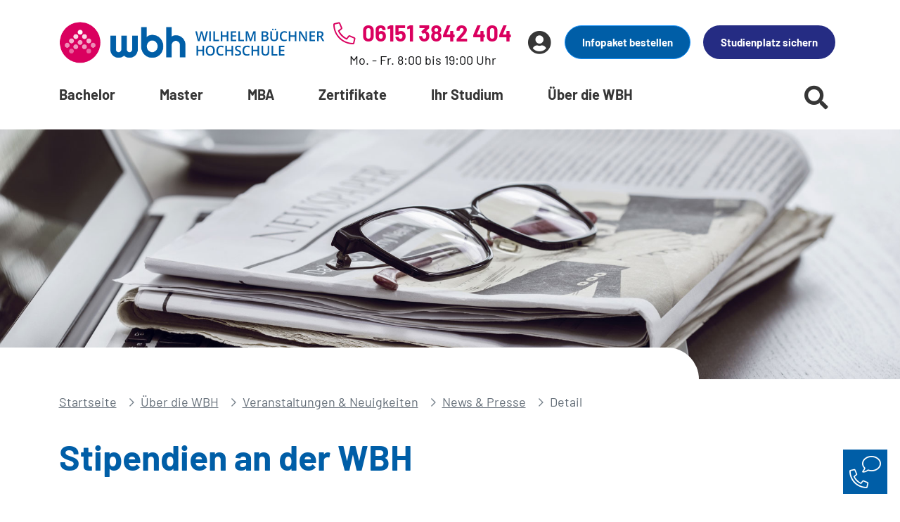

--- FILE ---
content_type: text/html; charset=utf-8
request_url: https://www.wb-fernstudium.de/ueber-uns/hochschule/news-presse-termine/detail/stipendien-an-der-wbh.html
body_size: 18869
content:
<!DOCTYPE html>
<html lang="de-DE">
<head>

<meta http-equiv="Content-Type" content="text/html; charset=utf-8">
<!-- 
	TYPO3 project by knowex.de

	This website is powered by TYPO3 - inspiring people to share!
	TYPO3 is a free open source Content Management Framework initially created by Kasper Skaarhoj and licensed under GNU/GPL.
	TYPO3 is copyright 1998-2026 of Kasper Skaarhoj. Extensions are copyright of their respective owners.
	Information and contribution at https://typo3.org/
-->



<title>Stipendien an der WBH</title>
<meta name="generator" content="TYPO3 CMS" />
<meta name="description" content="" />
<meta name="viewport" content="width=device-width, initial-scale=1.0, maximum-scale=2.0, user-scalable=1" />
<meta property="og:title" content="Stipendien an der WBH" />
<meta property="og:description" content="" />
<meta property="og:image" content="https://www.wb-fernstudium.de//fileadmin/images/news/20220707/wbh-stipendium.png" />
<meta property="og:image:url" content="https://www.wb-fernstudium.de//fileadmin/images/news/20220707/wbh-stipendium.png" />
<meta property="og:image:width" content="350" />
<meta property="og:image:height" content="234" />
<meta name="twitter:card" content="summary" />

<link rel="stylesheet" href="/typo3conf/ext/blog/Resources/Public/Css/frontend.min.css?1710756607" media="all">

<link rel="stylesheet" href="/typo3conf/ext/iconpack/Resources/Public/Css/Iconpack.min.css?1763641837" media="all">
<link media="all" href="/typo3conf/ext/iconpack/Resources/Public/Css/IconpackTransforms.min.css?1763641837" rel="stylesheet" >




<script type="application/ld+json">
        {"@context":"http:\/\/schema.org","@type":"BreadcrumbList","itemListElement":[{"@type":"ListItem","position":1,"item":{"@id":"https:\/\/www.wb-fernstudium.de\/","name":"Startseite"}},{"@type":"ListItem","position":2,"item":{"@id":"https:\/\/www.wb-fernstudium.de\/ueber-die-wbh.html","name":"\u00dcber die WBH"}},{"@type":"ListItem","position":3,"item":{"@id":"https:\/\/www.wb-fernstudium.de\/ueber-die-wbh\/veranstaltungen.html","name":"Veranstaltungen & Neuigkeiten"}},{"@type":"ListItem","position":4,"item":{"@id":"https:\/\/www.wb-fernstudium.de\/ueber-die-wbh\/veranstaltungen\/news-presse.html","name":"News & Presse"}},{"@type":"ListItem","position":5,"item":{"@id":"https:\/\/www.wb-fernstudium.de\/ueber-uns\/hochschule\/news-presse-termine\/detail.html","name":"Detail"}}]}
    </script>

<link rel="icon" href="/favicon.ico"><link rel="apple-touch-icon" sizes="57x57" href="/apple-icon-57x57.png"><link rel="apple-touch-icon" sizes="60x60" href="/apple-icon-60x60.png"><link rel="apple-touch-icon" sizes="72x72" href="/apple-icon-72x72.png"><link rel="apple-touch-icon" sizes="76x76" href="/apple-icon-76x76.png"><link rel="apple-touch-icon" sizes="114x114" href="/apple-icon-114x114.png"><link rel="apple-touch-icon" sizes="114x114" href="/apple-icon-114x114.png"><link rel="apple-touch-icon" sizes="114x114" href="/apple-icon-114x114.png"><link rel="apple-touch-icon" sizes="120x120" href="/apple-icon-120x120.png"><link rel="apple-touch-icon" sizes="144x144" href="/apple-icon-144x144.png"><link rel="apple-touch-icon" sizes="152x152" href="/apple-icon-152x152.png"><link rel="apple-touch-icon" sizes="180x180" href="/apple-icon-180x180.png"><link rel="icon" type="image/png" sizes="192x192"  href="/android-icon-192x192.png"><link rel="icon" type="image/png" sizes="96x96" href="/favicon-96x96.png"><link rel="manifest" href="/manifest.json"><meta name="msapplication-TileColor" content="#ffffff"><meta name="msapplication-TileImage" content="/ms-icon-144x144.png"><meta name="theme-color" content="#ffffff"><meta name="facebook-domain-verification" content="viz7m94t3e9zic7uofxf1wxd2d6mgz" />    <script>
        var googleAdServices = false;           // AdServices
        var googleAds = false;                  // Ads
        var google = false;                     // Tag-Manager
        var facebook = false;
        var facebookApi = false;
        var criteo = false;
        var awin = false;

        var bing = false;
        var netSlave = false;
        var hotJar = false;
        var youTube = false;
        var calendly = false;

        var cleverPushSubscriptionId = '';

        var bingConversionCollector = [];
        var netSlaveConversionCollector = [];
        var facebookPixelConversionCollector = [];
        var facebookApiConversionCollector = [];
        var googleTagConversionCollector = [];
        var criteoConversionCollector = [];

        window.uetq = window.uetq || [];                       // Bing
        window.dataLayer = window.dataLayer || [];
        window.criteo_q = window.criteo_q || [];
        function gtag(){dataLayer.push(arguments);}      // gTag
    </script>
    <script id="usercentrics-cmp" src="https://app.usercentrics.eu/browser-ui/latest/loader.js" data-settings-id="BnKTBZLzZ" async></script>

    <!-- VWO A/B-Testing -->
    <link rel="preconnect" href="https://dev.visualwebsiteoptimizer.com" />
    <script type='text/javascript' id='vwoCode'>
        window._vwo_code || (function() {
            var account_id=1103489,
                version=2.1,
                settings_tolerance=2000,
                hide_element='body',
                hide_element_style = 'opacity:0 !important;filter:alpha(opacity=0) !important;background:none !important;transition:none !important;',
                /* DO NOT EDIT BELOW THIS LINE */
                f=false,w=window,d=document,v=d.querySelector('#vwoCode'),cK='_vwo_'+account_id+'_settings',cc={};try{var c=JSON.parse(localStorage.getItem('_vwo_'+account_id+'_config'));cc=c&&typeof c==='object'?c:{}}catch(e){}var stT=cc.stT==='session'?w.sessionStorage:w.localStorage;code={nonce:v&&v.nonce,library_tolerance:function(){return typeof library_tolerance!=='undefined'?library_tolerance:undefined},settings_tolerance:function(){return cc.sT||settings_tolerance},hide_element_style:function(){return'{'+(cc.hES||hide_element_style)+'}'},hide_element:function(){if(performance.getEntriesByName('first-contentful-paint')[0]){return''}return typeof cc.hE==='string'?cc.hE:hide_element},getVersion:function(){return version},finish:function(e){if(!f){f=true;var t=d.getElementById('_vis_opt_path_hides');if(t)t.parentNode.removeChild(t);if(e)(new Image).src='https://dev.visualwebsiteoptimizer.com/ee.gif?a='+account_id+e}},finished:function(){return f},addScript:function(e){var t=d.createElement('script');t.type='text/javascript';if(e.src){t.src=e.src}else{t.text=e.text}v&&t.setAttribute('nonce',v.nonce);d.getElementsByTagName('head')[0].appendChild(t)},load:function(e,t){var n=this.getSettings(),i=d.createElement('script'),r=this;t=t||{};if(n){i.textContent=n;d.getElementsByTagName('head')[0].appendChild(i);if(!w.VWO||VWO.caE){stT.removeItem(cK);r.load(e)}}else{var o=new XMLHttpRequest;o.open('GET',e,true);o.withCredentials=!t.dSC;o.responseType=t.responseType||'text';o.onload=function(){if(t.onloadCb){return t.onloadCb(o,e)}if(o.status===200||o.status===304){_vwo_code.addScript({text:o.responseText})}else{_vwo_code.finish('&e=loading_failure:'+e)}};o.onerror=function(){if(t.onerrorCb){return t.onerrorCb(e)}_vwo_code.finish('&e=loading_failure:'+e)};o.send()}},getSettings:function(){try{var e=stT.getItem(cK);if(!e){return}e=JSON.parse(e);if(Date.now()>e.e){stT.removeItem(cK);return}return e.s}catch(e){return}},init:function(){if(d.URL.indexOf('__vwo_disable__')>-1)return;var e=this.settings_tolerance();w._vwo_settings_timer=setTimeout(function(){_vwo_code.finish();stT.removeItem(cK)},e);var t;if(this.hide_element()!=='body'){t=d.createElement('style');var n=this.hide_element(),i=n?n+this.hide_element_style():'',r=d.getElementsByTagName('head')[0];t.setAttribute('id','_vis_opt_path_hides');v&&t.setAttribute('nonce',v.nonce);t.setAttribute('type','text/css');if(t.styleSheet)t.styleSheet.cssText=i;else t.appendChild(d.createTextNode(i));r.appendChild(t)}else{t=d.getElementsByTagName('head')[0];var i=d.createElement('div');i.style.cssText='z-index: 2147483647 !important;position: fixed !important;left: 0 !important;top: 0 !important;width: 100% !important;height: 100% !important;background: white !important;display: block !important;';i.setAttribute('id','_vis_opt_path_hides');i.classList.add('_vis_hide_layer');t.parentNode.insertBefore(i,t.nextSibling)}var o=window._vis_opt_url||d.URL,s='https://dev.visualwebsiteoptimizer.com/j.php?a='+account_id+'&u='+encodeURIComponent(o)+'&vn='+version;if(w.location.search.indexOf('_vwo_xhr')!==-1){this.addScript({src:s})}else{this.load(s+'&x=true')}}};w._vwo_code=code;code.init();})();
    </script>
    <!-- GoogleAds -->
    <script type="text/plain" data-usercentrics="Google Ads">
        if(typeof activateGoogleAds === 'function') {
            activateGoogleAds();
        }
    </script>

    <!-- Google AdServices -->
    <script type="text/plain" data-usercentrics="Google AdServices">
        if(typeof activateGoogleAdServices === 'function') {
            activateGoogleAdServices();
        }
    </script>

    <!-- Google-Tag-Manager -->
    <script type="text/plain" data-usercentrics="Google Tag Manager">
        if(typeof activateGoogleTagManager === 'function') {
            activateGoogleTagManager();
        }
    </script>

<link rel="canonical" href="https://www.wb-fernstudium.de/ueber-uns/hochschule/news-presse-termine/detail/stipendien-an-der-wbh.html"/>


<!-- VhsAssetsDependenciesLoaded styles -->
<link rel="stylesheet" href="/typo3temp/assets/vhs/vhs-assets-styles.css?1769011261" /></head>
<body id="p124">        <noscript><iframe src="https://obseu.segreencolumn.com/ns/f7035d41425b8d48cb88ca4529912322.html?ch=wb%20fernstudium" width="0" height="0" style="display:none"></iframe></noscript>
        <noscript><iframe src="https://www.googletagmanager.com/ns.html?id=GTM-PG2ZFQ4" height="0" width="0" style="display:none;visibility:hidden"></iframe></noscript>


    

    <div class="page page-type-default page- ">

        
        

<header class="page-header">

    
    <div class="header-elements">

        <div class="header-banner">
            <div class="container-md">
                <div class="row">
                    
                    <!DOCTYPE html>
<html>
<head>
    
</head>
<body>

    





</body>
</html>

                </div>
            </div>
        </div>

        <div class="header-wrapper container-md">

            <div class="header-grid-wrapper">
                <div class="header-grid-left">
                    <div class="header-company">
                        <a aria-label="Header Logo" href="/">
                            <div class="header-logo">
                                <img src="/fileadmin/images/logos/Logo_WBH_RGB_1.png" alt="Wilhelm Büchner Hochschule"/>
                            </div>
                            <div class="header-claim">
                                <?xml version="1.0" encoding="utf-8"?>
<!-- Generator: Adobe Illustrator 25.0.0, SVG Export Plug-In . SVG Version: 6.00 Build 0)  -->
<svg version="1.1" id="Ebene_1" xmlns="http://www.w3.org/2000/svg" xmlns:xlink="http://www.w3.org/1999/xlink" x="0px" y="0px"
     viewBox="0 0 1966.5 418.2" style="enable-background:new 0 0 1966.5 418.2;" xml:space="preserve" width="216">
<style type="text/css">
	.st0{display:none;}
    .st1{fill:#005EA7;}
</style>
    <g id="Hintergrund" class="st0">
</g>
    <g id="Grafik_1">
</g>
    <g id="HELP">
</g>
    <g>
	<path class="st1" d="M160.8,192.4h-25.9l-24.7-86.9c-1.1-3.8-2.4-9.2-4-16.4c-1.6-7.1-2.6-12.1-2.9-14.9c-0.7,4.3-1.7,9.8-3.2,16.5
		c-1.5,6.8-2.7,11.8-3.7,15.1l-24.1,86.5h-26l-18.8-72.9L8.4,46.7h24.3l20.8,84.9c3.3,13.6,5.6,25.6,7,36.1c0.7-5.6,1.8-12,3.3-18.9
		c1.5-7,2.8-12.6,4-16.9l23.7-85.1h23.6l24.3,85.5c2.3,7.9,4.8,19.7,7.4,35.5c1-9.5,3.4-21.6,7.2-36.3l20.7-84.7h24.1L160.8,192.4z"
    />
        <path class="st1" d="M219.3,192.4V46.8h23.8v145.6H219.3z"/>
        <path class="st1" d="M281.6,192.4V46.8h23.8V172h61.7v20.4H281.6z"/>
        <path class="st1" d="M507,192.4h-23.9v-65.6H416v65.6h-23.8V46.8H416v59.6h67.1V46.8H507V192.4z"/>
        <path class="st1" d="M627.7,192.4h-82.4V46.8h82.4v20.1h-58.6v39.6H624v19.9h-54.9v45.7h58.6V192.4z"/>
        <path class="st1" d="M659.2,192.4V46.8H683V172h61.7v20.4H659.2z"/>
        <path class="st1" d="M832.7,192.4L790.5,70.8h-0.8c1.1,18.1,1.7,35,1.7,50.8v70.8h-21.6V46.8h33.6l40.4,115.8h0.6L886,46.8h33.7
		v145.6h-22.9v-72c0-7.2,0.2-16.7,0.5-28.3c0.4-11.6,0.7-18.7,0.9-21.1h-0.8l-43.7,121.4H832.7z"/>
        <path class="st1" d="M1011,46.8h43.2c20.1,0,34.5,2.9,43.5,8.8c8.9,5.8,13.4,15.1,13.4,27.7c0,8.5-2.2,15.6-6.6,21.2
		s-10.7,9.2-18.9,10.7v1c10.2,1.9,17.7,5.7,22.6,11.4c4.8,5.7,7.2,13.4,7.2,23.1c0,13.1-4.6,23.3-13.7,30.7
		c-9.1,7.4-21.8,11.1-38.1,11.1H1011V46.8L1011,46.8z M1034.8,106.9h22.9c10,0,17.2-1.6,21.8-4.7c4.6-3.2,6.9-8.5,6.9-16.1
		c0-6.8-2.5-11.8-7.4-14.8c-4.9-3.1-12.8-4.6-23.6-4.6h-20.6L1034.8,106.9L1034.8,106.9z M1034.8,126.3v46.1h25.3
		c10,0,17.5-1.9,22.6-5.7c5.1-3.8,7.6-9.8,7.6-18.1c0-7.6-2.6-13.2-7.8-16.8c-5.2-3.7-13-5.5-23.6-5.5H1034.8z"/>
        <path class="st1" d="M1257.8,46.8V141c0,10.8-2.3,20.2-6.9,28.2c-4.6,8.1-11.3,14.3-20,18.6c-8.7,4.4-19.2,6.5-31.3,6.5
		c-18.1,0-32.1-4.8-42.1-14.3c-10-9.6-15-22.7-15-39.4V46.8h23.9v92.1c0,12,2.8,20.9,8.4,26.6s14.1,8.6,25.7,8.6
		c22.4,0,33.7-11.8,33.7-35.4V46.8L1257.8,46.8L1257.8,46.8z M1168.8,19.4c0-4.1,1.1-7.1,3.3-8.9s4.9-2.7,8.1-2.7
		c3.5,0,6.3,1,8.4,3.1s3.1,4.9,3.1,8.6c0,3.5-1.1,6.3-3.2,8.5c-2.1,2.1-4.9,3.2-8.4,3.2c-3.2,0-5.9-1-8.1-2.9
		C1169.9,26.2,1168.8,23.3,1168.8,19.4z M1207.9,19.4c0-4.1,1.1-7.1,3.3-8.9s4.9-2.7,8.1-2.7c3.5,0,6.3,1,8.5,3.1
		c2.1,2.1,3.2,4.9,3.2,8.6c0,3.6-1.1,6.4-3.3,8.5s-5,3.1-8.4,3.1c-3.2,0-5.9-1-8.1-2.9C1209,26.2,1207.9,23.3,1207.9,19.4z"/>
        <path class="st1" d="M1355,65.1c-13.7,0-24.4,4.8-32.3,14.5c-7.8,9.7-11.8,23.1-11.8,40.1c0,17.9,3.8,31.4,11.3,40.5
		c7.5,9.2,18.4,13.7,32.7,13.7c6.2,0,12.2-0.6,17.9-1.8c5.8-1.2,11.8-2.8,18-4.7v20.4c-11.4,4.3-24.4,6.5-38.8,6.5
		c-21.3,0-37.7-6.5-49.1-19.4s-17.1-31.4-17.1-55.4c0-15.1,2.8-28.4,8.3-39.7c5.5-11.4,13.6-20.1,24.1-26.1s22.8-9.1,37-9.1
		c14.9,0,28.6,3.1,41.2,9.4l-8.6,19.8c-4.9-2.3-10.1-4.4-15.6-6.1C1366.8,66,1361,65.1,1355,65.1z"/>
        <path class="st1" d="M1537.2,192.4h-23.9v-65.6h-67.1v65.6h-23.9V46.8h23.8v59.6h67.1V46.8h23.9L1537.2,192.4L1537.2,192.4z"/>
        <path class="st1" d="M1696.8,192.4h-29.2l-71.6-116h-0.8l0.5,6.5c0.9,12.4,1.4,23.6,1.4,33.9v75.6h-21.6V46.8h28.9l71.4,115.4h0.6
		c-0.1-1.5-0.4-7.1-0.8-16.7s-0.6-17.1-0.6-22.5V46.7h21.8L1696.8,192.4L1696.8,192.4z"/>
        <path class="st1" d="M1817.7,192.4h-82.4V46.8h82.4v20.1h-58.6v39.6h54.9v19.9h-54.9v45.7h58.6V192.4z"/>
        <path class="st1" d="M1872.9,134.2v58.2h-23.8V46.8h41.1c18.8,0,32.7,3.5,41.7,10.6c9,7,13.5,17.7,13.5,31.9
		c0,18.1-9.4,31-28.3,38.7l41.1,64.4h-26.9l-34.9-58.2H1872.9z M1872.9,114.5h16.5c11.1,0,19.1-2.1,24.1-6.2s7.5-10.2,7.5-18.3
		c0-8.2-2.7-14.1-8.1-17.7s-13.5-5.4-24.3-5.4h-15.7V114.5z"/>
        <path class="st1" d="M141.2,407.3h-23.9v-65.6H50.2v65.6H26.4V261.6h23.8v59.6h67.1v-59.6h23.9V407.3z"/>
        <path class="st1" d="M302.8,334.3c0,23.7-5.9,42.1-17.8,55.3c-11.9,13.1-28.6,19.7-50.4,19.7c-22,0-38.9-6.5-50.7-19.6
		c-11.8-13-17.7-31.6-17.7-55.6s5.9-42.5,17.8-55.4s28.8-19.3,50.8-19.3c21.6,0,38.4,6.5,50.2,19.6
		C296.9,292.1,302.8,310.5,302.8,334.3z M191.6,334.3c0,17.9,3.6,31.5,10.9,40.8c7.2,9.3,18,13.9,32.2,13.9c14.1,0,24.8-4.6,32-13.7
		c7.2-9.2,10.8-22.8,10.8-40.9c0-17.9-3.6-31.4-10.7-40.6c-7.1-9.2-17.8-13.8-31.9-13.8c-14.3,0-25.1,4.6-32.3,13.8
		C195.2,302.9,191.6,316.4,191.6,334.3z"/>
        <path class="st1" d="M396,280c-13.7,0-24.4,4.8-32.3,14.5c-7.8,9.7-11.8,23.1-11.8,40.1c0,17.9,3.8,31.4,11.3,40.5
		c7.5,9.2,18.4,13.7,32.7,13.7c6.2,0,12.2-0.6,17.9-1.8c5.8-1.2,11.8-2.8,18-4.7v20.4c-11.4,4.3-24.4,6.5-38.8,6.5
		c-21.3,0-37.7-6.5-49.1-19.4s-17.1-31.4-17.1-55.4c0-15.1,2.8-28.4,8.3-39.7c5.5-11.4,13.6-20.1,24.1-26.1s22.8-9.1,37-9.1
		c14.9,0,28.6,3.1,41.2,9.4l-8.6,19.8c-4.9-2.3-10.1-4.4-15.6-6.1C407.8,280.9,402,280,396,280z"/>
        <path class="st1" d="M578.2,407.3h-23.9v-65.6h-67.1v65.6h-23.9V261.6h23.8v59.6h67.1v-59.6h23.9L578.2,407.3L578.2,407.3z"/>
        <path class="st1" d="M700.5,367.7c0,12.9-4.7,23.1-14,30.5c-9.4,7.4-22.3,11.1-38.7,11.1c-16.5,0-29.9-2.6-40.4-7.7v-22.5
		c6.6,3.1,13.7,5.6,21.2,7.4c7.5,1.8,14.4,2.7,20.9,2.7c9.4,0,16.4-1.8,20.9-5.4s6.7-8.4,6.7-14.4c0-5.4-2.1-10.1-6.2-13.8
		c-4.1-3.8-12.6-8.3-25.5-13.4c-13.3-5.4-22.6-11.5-28.1-18.4c-5.4-6.9-8.2-15.2-8.2-24.9c0-12.2,4.3-21.7,12.9-28.7
		c8.6-7,20.2-10.5,34.8-10.5c13.9,0,27.8,3.1,41.6,9.2l-7.6,19.4c-12.9-5.4-24.5-8.2-34.7-8.2c-7.7,0-13.5,1.7-17.5,5
		c-4,3.4-6,7.8-6,13.3c0,3.8,0.8,7,2.4,9.7c1.6,2.7,4.2,5.2,7.9,7.6c3.7,2.4,10.2,5.5,19.7,9.5c10.7,4.5,18.5,8.6,23.5,12.5
		s8.6,8.2,11,13C699.3,355.4,700.5,361.2,700.5,367.7z"/>
        <path class="st1" d="M790.6,280c-13.7,0-24.4,4.8-32.3,14.5c-7.8,9.7-11.8,23.1-11.8,40.1c0,17.9,3.8,31.4,11.3,40.5
		c7.5,9.2,18.4,13.7,32.7,13.7c6.2,0,12.2-0.6,17.9-1.8c5.8-1.2,11.8-2.8,18-4.7v20.4c-11.4,4.3-24.4,6.5-38.8,6.5
		c-21.3,0-37.7-6.5-49.1-19.4c-11.4-12.9-17.1-31.4-17.1-55.4c0-15.1,2.8-28.4,8.3-39.7c5.5-11.4,13.6-20.1,24.1-26.1
		s22.8-9.1,37-9.1c14.9,0,28.6,3.1,41.2,9.4l-8.6,19.8c-4.9-2.3-10.1-4.4-15.6-6.1C802.5,280.9,796.7,280,790.6,280z"/>
        <path class="st1" d="M972.8,407.3h-23.9v-65.6h-67.1v65.6H858V261.6h23.8v59.6h67.1v-59.6h23.9V407.3z"/>
        <path class="st1" d="M1125.3,261.6v94.2c0,10.8-2.3,20.2-6.9,28.2c-4.6,8.1-11.3,14.3-20,18.6c-8.7,4.4-19.2,6.5-31.3,6.5
		c-18.1,0-32.1-4.8-42.1-14.3c-10-9.6-15-22.7-15-39.4v-93.8h23.9v92.1c0,12,2.8,20.9,8.4,26.6c5.6,5.7,14.1,8.6,25.7,8.6
		c22.4,0,33.7-11.8,33.7-35.4v-91.9L1125.3,261.6L1125.3,261.6z"/>
        <path class="st1" d="M1162.6,407.3V261.6h23.8v125.2h61.7v20.4L1162.6,407.3L1162.6,407.3z"/>
        <path class="st1" d="M1355.5,407.3h-82.4V261.6h82.4v20.1h-58.6v39.7h54.9v19.9h-54.9V387h58.6V407.3z"/>
</g>
</svg>
                            </div>
                        </a>
                    </div>
                </div>
                <div class="header-grid-right">

                    
                    <div class="header-phone d-none d-lg-flex">
                        <p class="number"><i class="fal fa-phone-alt me-2"></i>06151 3842 404</p>
                        <p class="times">Mo. - Fr. 8:00 bis 19:00 Uhr</p>
                    </div>

                    <div class="header-button-wrapper">

                        <div class="header-icons">

                            <button class="btn btn-icon btn-name-search" aria-label="Suche starten" data-bs-toggle="collapse" href="#SearchSection"><i class="fas fa-search"></i></button>

                            <a href="tel:061513842404" class="d-block d-lg-none">
                                <button class="btn btn-icon btn-name-phone" aria-label="Telefonische Beratung"><i class="fal fa-phone-alt text-secondary"></i></button>
                            </a>

                            <div class="dropdown">
                                <button class="btn btn-icon btn-name-member" type="button" data-bs-toggle="dropdown" aria-expanded="false">
                                    <i class="fas fa-user-circle" aria-label="Benutzerkonto"></i>
                                </button>
                                <ul class="dropdown-menu">
                                    
                                            <li class="dropdown-item-wrapper">
                                                <a class="dropdown-item" href="/mein-konto.html">Login</a>
                                            </li>
                                            <li class="dropdown-item-wrapper">
                                                <a href="#" class="dropdown-item link-modal-register-account">Registrieren</a>
                                            </li>
                                        
                                </ul>
                            </div>
                            <button class="btn btn-icon btn-name-nav" aria-label="Menü öffnen"><i class="fas fa-bars"></i></button>
                        </div>

                        
                        <div class="header-buttons d-none d-lg-flex justify-content-end">
                            
    <button class="btn btn-sm btn-info info-paket-link">Infopaket bestellen</button>
    <a href="/anmeldung.html" class="btn btn-sm btn-prio-1 btn-reg-header">Studienplatz sichern</a>

                        </div>

                    </div>
                </div>
            </div>

            <div class="header-navigation-wrapper">

                



<div class="header-navigation">

    
        <ul class="nav-item-list list-type-main">
            
                
                        
                        
                                
                                

    
    
            
        

    <li class="nav-item item-type-main-sub item-category-bachelor">

        <span><a href="/bachelor.html">Bachelor</a></span>
        <div class="nav-item-dropdown">

            <div class="nav-item-list-wrapper container-md">
                <ul class="nav-item-list list-type-dropdown">
                    
                        
    <li class="nav-item item-type-dropdown has-subs">
        <span>
            <a href="/bachelor/informatik.html">Informatik</a>
        </span>

        
                
                    
    
        
            <div class="nav-item-list-wrapper">
                <ul class="nav-item-list list-type-dropdown-sub">
                    
                        
                        
                            
                                
                                    
                                        <li class="nav-item item-type-dropdown-sub">
                                            <div class="nav-item-inner-wrapper">
                                                <a href="/kursseite/ki-und-maschinelles-lernen.html">
                                                    <span class="me-2">KI und Maschinelles Lernen</span>
                                                    
                                                    
                                                </a>
                                            </div>
                                        </li>
                                    
                                
                            
                        
                    
                        
                        
                            
                                
                                    
                                        <li class="nav-item item-type-dropdown-sub">
                                            <div class="nav-item-inner-wrapper">
                                                <a href="/kursseite/bachelor-studiengang-informatik-bsc.html">
                                                    <span class="me-2">Informatik</span>
                                                    
                                                    
                                                </a>
                                            </div>
                                        </li>
                                    
                                
                            
                        
                    
                        
                        
                            
                                
                                    
                                        <li class="nav-item item-type-dropdown-sub">
                                            <div class="nav-item-inner-wrapper">
                                                <a href="/kursseite/bachelor-studiengang-it-sicherheit-bsc.html">
                                                    <span class="me-2">IT-Sicherheit</span>
                                                    
                                                    
                                                </a>
                                            </div>
                                        </li>
                                    
                                
                            
                        
                    
                        
                        
                            
                                
                                    
                                        <li class="nav-item item-type-dropdown-sub">
                                            <div class="nav-item-inner-wrapper">
                                                <a href="/kursseite/bachelor-studiengang-wirtschaftsinformatik-bsc.html">
                                                    <span class="me-2">Wirtschafts&shy;informatik</span>
                                                    
                                                    
                                                </a>
                                            </div>
                                        </li>
                                    
                                
                            
                        
                    
                        
                        
                            
                                
                                    
                                        <li class="nav-item item-type-dropdown-sub">
                                            <div class="nav-item-inner-wrapper">
                                                <a href="/kursseite/angewandte-informatik.html">
                                                    <span class="me-2">Angewandte Informatik</span>
                                                    
                                                    
                                                </a>
                                            </div>
                                        </li>
                                    
                                
                            
                        
                    
                        
                        
                            
                                
                                    
                                        <li class="nav-item item-type-dropdown-sub">
                                            <div class="nav-item-inner-wrapper">
                                                <a href="/kursseite/bachelor-studiengang-game-development-bsc.html">
                                                    <span class="me-2">Game Development</span>
                                                    
                                                    
                                                </a>
                                            </div>
                                        </li>
                                    
                                
                            
                        
                    
                </ul>

                
                
                    <a href="/bachelor/informatik.html" class="btn btn-sm btn-prio-2 btn-nav-categories-show-all">Alle anzeigen</a>
                

            </div>
        
    

                
            

    </li>

                    
                        
    <li class="nav-item item-type-dropdown has-subs even">
        <span>
            <a href="/bachelor/ingenieurwissenschaften.html">Ingenieurwissenschaften</a>
        </span>

        
                
                    
    
        
            <div class="nav-item-list-wrapper">
                <ul class="nav-item-list list-type-dropdown-sub">
                    
                        
                        
                            
                                
                                    
                                        <li class="nav-item item-type-dropdown-sub">
                                            <div class="nav-item-inner-wrapper">
                                                <a href="/kursseite/bachelor-studiengang-maschinenbau-beng.html">
                                                    <span class="me-2">Maschinenbau</span>
                                                    
                                                    
                                                </a>
                                            </div>
                                        </li>
                                    
                                
                            
                        
                    
                        
                        
                            
                                
                                    
                                        <li class="nav-item item-type-dropdown-sub">
                                            <div class="nav-item-inner-wrapper">
                                                <a href="/kursseite/bachelor-studiengang-fahrzeugtechnik-beng.html">
                                                    <span class="me-2">Fahrzeugtechnik</span>
                                                    
                                                    
                                                </a>
                                            </div>
                                        </li>
                                    
                                
                            
                        
                    
                        
                        
                            
                                
                                    
                                        <li class="nav-item item-type-dropdown-sub">
                                            <div class="nav-item-inner-wrapper">
                                                <a href="/kursseite/bachelor-studiengang-elektro-und-informationstechnik-beng.html">
                                                    <span class="me-2">Elektro- und Informations&shy;technik</span>
                                                    
                                                    
                                                </a>
                                            </div>
                                        </li>
                                    
                                
                            
                        
                    
                        
                        
                            
                                
                                    
                                        <li class="nav-item item-type-dropdown-sub">
                                            <div class="nav-item-inner-wrapper">
                                                <a href="/kursseite/ingenieurpsychologie.html">
                                                    <span class="me-2">Ingenieur&shy;psychologie</span>
                                                    
                                                    
                                                </a>
                                            </div>
                                        </li>
                                    
                                
                            
                        
                    
                        
                        
                            
                                
                                    
                                        <li class="nav-item item-type-dropdown-sub">
                                            <div class="nav-item-inner-wrapper">
                                                <a href="/kursseite/bachelor-studiengang-medizintechnik-bsc.html">
                                                    <span class="me-2">Medizintechnik</span>
                                                    
                                                    
                                                </a>
                                            </div>
                                        </li>
                                    
                                
                            
                        
                    
                        
                        
                            
                                
                                    
                                        <li class="nav-item item-type-dropdown-sub">
                                            <div class="nav-item-inner-wrapper">
                                                <a href="/kursseite/bachelor-studiengang-robotik.html">
                                                    <span class="me-2">Robotik</span>
                                                    
                                                    
                                                </a>
                                            </div>
                                        </li>
                                    
                                
                            
                        
                    
                </ul>

                
                
                    <a href="/bachelor/ingenieurwissenschaften.html" class="btn btn-sm btn-prio-2 btn-nav-categories-show-all">Alle anzeigen</a>
                

            </div>
        
    

                
            

    </li>

                    
                        
    <li class="nav-item item-type-dropdown has-subs">
        <span>
            <a href="/bachelor/wirtschaftsingenieurwesen-technologiemanagement.html">Wirtschaftsingenieurwesen &amp; Technologiemanagement</a>
        </span>

        
                
                    
    
        
            <div class="nav-item-list-wrapper">
                <ul class="nav-item-list list-type-dropdown-sub">
                    
                        
                        
                            
                                
                                    
                                        <li class="nav-item item-type-dropdown-sub">
                                            <div class="nav-item-inner-wrapper">
                                                <a href="/kursseite/wirtschaftsingenieurwesen-erneuerbare-energien.html">
                                                    <span class="me-2">Wirtschafts&shy;ingenieur&shy;wesen Erneuerbare Energien</span>
                                                    
                                                    
                                                </a>
                                            </div>
                                        </li>
                                    
                                
                            
                        
                    
                        
                        
                            
                                
                                    
                                        <li class="nav-item item-type-dropdown-sub">
                                            <div class="nav-item-inner-wrapper">
                                                <a href="/kursseite/bachelor-studiengang-energiewirtschaft-und-management-bsc.html">
                                                    <span class="me-2">Energiewirtschaft und ‑management</span>
                                                    
                                                    
                                                </a>
                                            </div>
                                        </li>
                                    
                                
                            
                        
                    
                        
                        
                            
                                
                                    
                                        <li class="nav-item item-type-dropdown-sub">
                                            <div class="nav-item-inner-wrapper">
                                                <a href="/kursseite/bachelor-studiengang-wirtschaftsingenieurwesen-baumanagement.html">
                                                    <span class="me-2">Wirtschafts&shy;ingenieur&shy;wesen Baumanagement</span>
                                                    
                                                    
                                                </a>
                                            </div>
                                        </li>
                                    
                                
                            
                        
                    
                        
                        
                            
                                
                                    
                                        <li class="nav-item item-type-dropdown-sub">
                                            <div class="nav-item-inner-wrapper">
                                                <a href="/kursseite/bachelor-studiengang-wirtschaftsingenieurwesen-kuenstliche-intelligenz.html">
                                                    <span class="me-2">Wirtschafts&shy;ingenieur&shy;wesen Künstliche Intelligenz</span>
                                                    
                                                    
                                                </a>
                                            </div>
                                        </li>
                                    
                                
                            
                        
                    
                        
                        
                            
                                
                                    
                                        <li class="nav-item item-type-dropdown-sub">
                                            <div class="nav-item-inner-wrapper">
                                                <a href="/kursseite/bachelor-studiengang-bwl.html">
                                                    <span class="me-2">Betriebs&shy;wirtschafts&shy;lehre</span>
                                                    
                                                    
                                                </a>
                                            </div>
                                        </li>
                                    
                                
                            
                        
                    
                </ul>

                
                
                    <a href="/bachelor/wirtschaftsingenieurwesen-technologiemanagement.html" class="btn btn-sm btn-prio-2 btn-nav-categories-show-all">Alle anzeigen</a>
                

            </div>
        
    

                
            

    </li>

                    
                        
    <li class="nav-item item-type-dropdown has-subs even">
        <span>
            <a href="/bachelor/energie-umwelt-und-verfahrenstechnik.html">Energie-, Umwelt- und Verfahrenstechnik</a>
        </span>

        
                
                    
    
        
            <div class="nav-item-list-wrapper">
                <ul class="nav-item-list list-type-dropdown-sub">
                    
                        
                        
                            
                                
                                    
                                        <li class="nav-item item-type-dropdown-sub">
                                            <div class="nav-item-inner-wrapper">
                                                <a href="/kursseite/bachelor-studiengang-chemische-verfahrenstechnik-beng.html">
                                                    <span class="me-2">Chemische Verfahrens&shy;technik</span>
                                                    
                                                    
                                                </a>
                                            </div>
                                        </li>
                                    
                                
                            
                        
                    
                        
                        
                            
                                
                                    
                                        <li class="nav-item item-type-dropdown-sub">
                                            <div class="nav-item-inner-wrapper">
                                                <a href="/kursseite/bachelor-studiengang-bauingenieurwesen.html">
                                                    <span class="me-2">Bauingenieurwesen</span>
                                                    
                                                    
                                                </a>
                                            </div>
                                        </li>
                                    
                                
                            
                        
                    
                        
                        
                            
                                
                                    
                                        <li class="nav-item item-type-dropdown-sub">
                                            <div class="nav-item-inner-wrapper">
                                                <a href="/kursseite/bachelor-studiengang-energieverfahrenstechnik-beng.html">
                                                    <span class="me-2">Energie&shy;verfahrens&shy;technik</span>
                                                    
                                                    
                                                </a>
                                            </div>
                                        </li>
                                    
                                
                            
                        
                    
                        
                        
                            
                                
                                    
                                        <li class="nav-item item-type-dropdown-sub">
                                            <div class="nav-item-inner-wrapper">
                                                <a href="/kursseite/bachelor-studiengang-materials-science.html">
                                                    <span class="me-2">Materials Science</span>
                                                    
                                                    
                                                </a>
                                            </div>
                                        </li>
                                    
                                
                            
                        
                    
                        
                        
                            
                                
                                    
                                        <li class="nav-item item-type-dropdown-sub">
                                            <div class="nav-item-inner-wrapper">
                                                <a href="/kursseite/bachelor-studiengang-energieingenieurwesen.html">
                                                    <span class="me-2">Energie&shy;ingenieurwesen</span>
                                                    
                                                    
                                                </a>
                                            </div>
                                        </li>
                                    
                                
                            
                        
                    
                        
                        
                            
                                
                                    
                                        <li class="nav-item item-type-dropdown-sub">
                                            <div class="nav-item-inner-wrapper">
                                                <a href="/kursseite/bachelor-studiengang-bioingenieurwesen.html">
                                                    <span class="me-2">Bioingenieur&shy;wesen</span>
                                                    <span class="nav-item-badge nav-item-badge-new">Neu</span>
                                                    
                                                </a>
                                            </div>
                                        </li>
                                    
                                
                            
                        
                    
                </ul>

                
                
                    <a href="/bachelor/energie-umwelt-und-verfahrenstechnik.html" class="btn btn-sm btn-prio-2 btn-nav-categories-show-all">Alle anzeigen</a>
                

            </div>
        
    

                
            

    </li>

                    
                        
    <li class="nav-item item-type-dropdown has-subs">
        <span>
            <a href="/bachelor/design.html">Design</a>
        </span>

        
                
                    
    
        
            <div class="nav-item-list-wrapper">
                <ul class="nav-item-list list-type-dropdown-sub">
                    
                        
                        
                            
                                
                                    
                                        <li class="nav-item item-type-dropdown-sub">
                                            <div class="nav-item-inner-wrapper">
                                                <a href="/kursseite/bachelor-studiengang-kommunikationsdesign-ba.html">
                                                    <span class="me-2">Kommunikations&shy;design</span>
                                                    
                                                    
                                                </a>
                                            </div>
                                        </li>
                                    
                                
                            
                        
                    
                        
                        
                            
                                
                                    
                                        <li class="nav-item item-type-dropdown-sub">
                                            <div class="nav-item-inner-wrapper">
                                                <a href="/kursseite/bachelor-studiengang-animation-design-ba.html">
                                                    <span class="me-2">Animation Design</span>
                                                    
                                                    
                                                </a>
                                            </div>
                                        </li>
                                    
                                
                            
                        
                    
                        
                        
                            
                                
                                    
                                        <li class="nav-item item-type-dropdown-sub">
                                            <div class="nav-item-inner-wrapper">
                                                <a href="/kursseite/bachelor-studiengang-game-design-ba.html">
                                                    <span class="me-2">Game Design</span>
                                                    
                                                    
                                                </a>
                                            </div>
                                        </li>
                                    
                                
                            
                        
                    
                        
                        
                            
                                
                                    
                                        <li class="nav-item item-type-dropdown-sub">
                                            <div class="nav-item-inner-wrapper">
                                                <a href="/kursseite/bachelor-studiengang-kommunikationsdesign-ki.html">
                                                    <span class="me-2">Design mit KI</span>
                                                    <span class="nav-item-badge nav-item-badge-new">Neu</span>
                                                    
                                                </a>
                                            </div>
                                        </li>
                                    
                                
                            
                        
                    
                        
                        
                            
                                
                                    
                                        <li class="nav-item item-type-dropdown-sub">
                                            <div class="nav-item-inner-wrapper">
                                                <a href="/kursseite/bachelor-studiengang-character-creation.html">
                                                    <span class="me-2">Character Creation</span>
                                                    
                                                    
                                                </a>
                                            </div>
                                        </li>
                                    
                                
                            
                        
                    
                        
                        
                            
                                
                                    
                                        <li class="nav-item item-type-dropdown-sub">
                                            <div class="nav-item-inner-wrapper">
                                                <a href="/kursseite/nachhaltiges-industrie-und-produktdesign.html">
                                                    <span class="me-2">Nachhaltiges Industrie- und Produktdesign</span>
                                                    
                                                    
                                                </a>
                                            </div>
                                        </li>
                                    
                                
                            
                        
                    
                </ul>

                
                
                    <a href="/bachelor/design.html" class="btn btn-sm btn-prio-2 btn-nav-categories-show-all">Alle anzeigen</a>
                

            </div>
        
    

                
            

    </li>

                    
                        
    <li class="nav-item item-type-dropdown has-subs even">
        <span>
            <a href="/ihr-studium/abendstudium/ueberblick.html">Online-Abendstudium</a>
        </span>

        
                
                    
    
        
            <div class="nav-item-list-wrapper">
                <ul class="nav-item-list list-type-dropdown-sub">
                    
                        
                        
                            
                                
                                    
                                        <li class="nav-item item-type-dropdown-sub">
                                            <div class="nav-item-inner-wrapper">
                                                <a href="/kursseite/bachelor-oas-studiengang-elektro-und-informationstechnik-beng.html">
                                                    <span class="me-2">Elektro- und Informations&shy;technik</span>
                                                    
                                                    
                                                </a>
                                            </div>
                                        </li>
                                    
                                
                            
                        
                    
                        
                        
                            
                                
                                    
                                        <li class="nav-item item-type-dropdown-sub">
                                            <div class="nav-item-inner-wrapper">
                                                <a href="/kursseite/bachelor-oas-studiengang-informatik-bsc.html">
                                                    <span class="me-2">Informatik</span>
                                                    
                                                    
                                                </a>
                                            </div>
                                        </li>
                                    
                                
                            
                        
                    
                        
                        
                            
                                
                                    
                                        <li class="nav-item item-type-dropdown-sub">
                                            <div class="nav-item-inner-wrapper">
                                                <a href="/kursseite/bachelor-oas-studiengang-it-sicherheit-bsc.html">
                                                    <span class="me-2">IT-Sicherheit</span>
                                                    
                                                    
                                                </a>
                                            </div>
                                        </li>
                                    
                                
                            
                        
                    
                        
                        
                            
                                
                            
                        
                    
                        
                        
                            
                                
                                    
                                        <li class="nav-item item-type-dropdown-sub">
                                            <div class="nav-item-inner-wrapper">
                                                <a href="/kursseite/bachelor-oas-studiengang-technische-betriebswirtschaft-bsc.html">
                                                    <span class="me-2">Technische Betriebs&shy;wirtschaft</span>
                                                    
                                                    
                                                </a>
                                            </div>
                                        </li>
                                    
                                
                            
                        
                    
                        
                        
                            
                                
                                    
                                        <li class="nav-item item-type-dropdown-sub">
                                            <div class="nav-item-inner-wrapper">
                                                <a href="/kursseite/bachelor-oas-studiengang-wirtschaftsinformatik-bsc.html">
                                                    <span class="me-2">Wirtschafts&shy;informatik</span>
                                                    
                                                    
                                                </a>
                                            </div>
                                        </li>
                                    
                                
                            
                        
                    
                </ul>

                
                
                    <a href="/ihr-studium/abendstudium/ueberblick.html" class="btn btn-sm btn-prio-2 btn-nav-categories-show-all">Alle anzeigen</a>
                

            </div>
        
    

                
            

    </li>

                    
                </ul>
            </div>

            
            

    
    
            
        

    
    
        <div class="nav-item-button-wrapper container-md">
            <a class="btn btn-sm btn-prio-2 btn-nav-main-category-show-all" href="/bachelor/ueberblick.html">Alle Bachelor-Studiengänge anzeigen</a>
        </div>
    



        </div>

    </li>

                            
                    
            
                
                        
                        
                                
                                

    
    
            
        

    <li class="nav-item item-type-main-sub item-category-master">

        <span><a href="/master.html">Master</a></span>
        <div class="nav-item-dropdown">

            <div class="nav-item-list-wrapper container-md">
                <ul class="nav-item-list list-type-dropdown">
                    
                        
    <li class="nav-item item-type-dropdown has-subs">
        <span>
            <a href="/master/informatik.html">Informatik</a>
        </span>

        
                
                    
    
        
            <div class="nav-item-list-wrapper">
                <ul class="nav-item-list list-type-dropdown-sub">
                    
                        
                        
                            
                                
                                    
                                        <li class="nav-item item-type-dropdown-sub">
                                            <div class="nav-item-inner-wrapper">
                                                <a href="/kursseite/master-studiengang-wirtschaftsinformatik-msc.html">
                                                    <span class="me-2">Wirtschafts&shy;informatik</span>
                                                    
                                                    
                                                </a>
                                            </div>
                                        </li>
                                    
                                
                            
                        
                    
                        
                        
                            
                                
                                    
                                        <li class="nav-item item-type-dropdown-sub">
                                            <div class="nav-item-inner-wrapper">
                                                <a href="/kursseite/master-studiengang-technische-informatik.html">
                                                    <span class="me-2">Technische Informatik</span>
                                                    
                                                    
                                                </a>
                                            </div>
                                        </li>
                                    
                                
                            
                        
                    
                        
                        
                            
                                
                                    
                                        <li class="nav-item item-type-dropdown-sub">
                                            <div class="nav-item-inner-wrapper">
                                                <a href="/kursseite/cyber-security-4-semester.html">
                                                    <span class="me-2">Cyber Security</span>
                                                    
                                                    
                                                </a>
                                            </div>
                                        </li>
                                    
                                
                            
                        
                    
                        
                        
                            
                                
                                    
                                        <li class="nav-item item-type-dropdown-sub">
                                            <div class="nav-item-inner-wrapper">
                                                <a href="/kursseite/master-studiengang-ki-und-data-science.html">
                                                    <span class="me-2">KI und Data Science</span>
                                                    
                                                    
                                                </a>
                                            </div>
                                        </li>
                                    
                                
                            
                        
                    
                        
                        
                            
                                
                                    
                                        <li class="nav-item item-type-dropdown-sub">
                                            <div class="nav-item-inner-wrapper">
                                                <a href="/kursseite/informatik.html">
                                                    <span class="me-2">Informatik</span>
                                                    
                                                    
                                                </a>
                                            </div>
                                        </li>
                                    
                                
                            
                        
                    
                        
                        
                            
                                
                                    
                                        <li class="nav-item item-type-dropdown-sub">
                                            <div class="nav-item-inner-wrapper">
                                                <a href="/kursseite/master-studiengang-medizinische-informatik.html">
                                                    <span class="me-2">Medizinische Informatik</span>
                                                    <span class="nav-item-badge nav-item-badge-new">Neu</span>
                                                    
                                                </a>
                                            </div>
                                        </li>
                                    
                                
                            
                        
                    
                </ul>

                
                
                    <a href="/master/informatik.html" class="btn btn-sm btn-prio-2 btn-nav-categories-show-all">Alle anzeigen</a>
                

            </div>
        
    

                
            

    </li>

                    
                        
    <li class="nav-item item-type-dropdown has-subs even">
        <span>
            <a href="/master/ingenieurwissenschaften.html">Ingenieurwissenschaften</a>
        </span>

        
                
                    
    
        
            <div class="nav-item-list-wrapper">
                <ul class="nav-item-list list-type-dropdown-sub">
                    
                        
                        
                            
                                
                                    
                                        <li class="nav-item item-type-dropdown-sub">
                                            <div class="nav-item-inner-wrapper">
                                                <a href="/kursseite/master-studiengang-maschinenbau-meng-1.html">
                                                    <span class="me-2">Maschinenbau</span>
                                                    
                                                    
                                                </a>
                                            </div>
                                        </li>
                                    
                                
                            
                        
                    
                        
                        
                            
                                
                                    
                                        <li class="nav-item item-type-dropdown-sub">
                                            <div class="nav-item-inner-wrapper">
                                                <a href="/kursseite/master-studiengang-fahrzeugtechnik-meng.html">
                                                    <span class="me-2">Automotive Engineering (Fahrzeug&shy;technik)</span>
                                                    
                                                    
                                                </a>
                                            </div>
                                        </li>
                                    
                                
                            
                        
                    
                        
                        
                            
                                
                                    
                                        <li class="nav-item item-type-dropdown-sub">
                                            <div class="nav-item-inner-wrapper">
                                                <a href="/kursseite/master-studiengang-elektrotechnik-meng-1.html">
                                                    <span class="me-2">Elektro- und Informations&shy;technik</span>
                                                    
                                                    
                                                </a>
                                            </div>
                                        </li>
                                    
                                
                            
                        
                    
                        
                        
                            
                                
                                    
                                        <li class="nav-item item-type-dropdown-sub">
                                            <div class="nav-item-inner-wrapper">
                                                <a href="/kursseite/master-studiengang-mechatronik-meng.html">
                                                    <span class="me-2">Mechatronik</span>
                                                    
                                                    
                                                </a>
                                            </div>
                                        </li>
                                    
                                
                            
                        
                    
                        
                        
                            
                                
                                    
                                        <li class="nav-item item-type-dropdown-sub">
                                            <div class="nav-item-inner-wrapper">
                                                <a href="/kursseite/master-studiengang-medizintechnik.html">
                                                    <span class="me-2">Medizintechnik</span>
                                                    <span class="nav-item-badge nav-item-badge-new">Neu</span>
                                                    
                                                </a>
                                            </div>
                                        </li>
                                    
                                
                            
                        
                    
                </ul>

                
                

            </div>
        
    

                
            

    </li>

                    
                        
    <li class="nav-item item-type-dropdown has-subs">
        <span>
            <a href="/master/wirtschaftsingenieurwesen-technologiemanagement.html">Wirtschaftsingenieurwesen &amp; Technologiemanagement</a>
        </span>

        
                
                    
    
        
            <div class="nav-item-list-wrapper">
                <ul class="nav-item-list list-type-dropdown-sub">
                    
                        
                        
                            
                                
                                    
                                        <li class="nav-item item-type-dropdown-sub">
                                            <div class="nav-item-inner-wrapper">
                                                <a href="/kursseite/master-studiengang-wirtschaftsingenieurwesen-msc.html">
                                                    <span class="me-2">Wirtschafts&shy;ingenieur&shy;wesen (für Ingenieure)</span>
                                                    
                                                    
                                                </a>
                                            </div>
                                        </li>
                                    
                                
                            
                        
                    
                        
                        
                            
                                
                                    
                                        <li class="nav-item item-type-dropdown-sub">
                                            <div class="nav-item-inner-wrapper">
                                                <a href="/kursseite/master-studiengang-digitales-energiemanagement.html">
                                                    <span class="me-2">Digitales Energie&shy;management</span>
                                                    <span class="nav-item-badge nav-item-badge-new">Neu</span>
                                                    
                                                </a>
                                            </div>
                                        </li>
                                    
                                
                            
                        
                    
                        
                        
                            
                                
                                    
                                        <li class="nav-item item-type-dropdown-sub">
                                            <div class="nav-item-inner-wrapper">
                                                <a href="/kursseite/master-studiengang-innovations-und-technologiemanagement-msc.html">
                                                    <span class="me-2">Innovations- und Technologie&shy;management</span>
                                                    
                                                    
                                                </a>
                                            </div>
                                        </li>
                                    
                                
                            
                        
                    
                        
                        
                            
                                
                                    
                                        <li class="nav-item item-type-dropdown-sub">
                                            <div class="nav-item-inner-wrapper">
                                                <a href="/kursseite/master-studiengang-nachhaltigkeitstechnologien-und-management.html">
                                                    <span class="me-2">Nachhaltigkeits&shy;technologien und -management</span>
                                                    
                                                    
                                                </a>
                                            </div>
                                        </li>
                                    
                                
                            
                        
                    
                        
                        
                            
                                
                                    
                                        <li class="nav-item item-type-dropdown-sub">
                                            <div class="nav-item-inner-wrapper">
                                                <a href="/kursseite/master-studiengang-digital-transformation-management.html">
                                                    <span class="me-2">Digital Transformation Management</span>
                                                    
                                                    
                                                </a>
                                            </div>
                                        </li>
                                    
                                
                            
                        
                    
                        
                        
                            
                                
                                    
                                        <li class="nav-item item-type-dropdown-sub">
                                            <div class="nav-item-inner-wrapper">
                                                <a href="/kursseite/master-studiengang-bwl.html">
                                                    <span class="me-2">Betriebs&shy;wirtschafts&shy;lehre</span>
                                                    <span class="nav-item-badge nav-item-badge-new">Neu</span>
                                                    
                                                </a>
                                            </div>
                                        </li>
                                    
                                
                            
                        
                    
                </ul>

                
                
                    <a href="/master/wirtschaftsingenieurwesen-technologiemanagement.html" class="btn btn-sm btn-prio-2 btn-nav-categories-show-all">Alle anzeigen</a>
                

            </div>
        
    

                
            

    </li>

                    
                        
    <li class="nav-item item-type-dropdown has-subs even">
        <span>
            <a href="/master/energie-umwelt-und-verfahrenstechnik.html">Energie-, Umwelt- und Verfahrenstechnik</a>
        </span>

        
                
                    
    
        
            <div class="nav-item-list-wrapper">
                <ul class="nav-item-list list-type-dropdown-sub">
                    
                        
                        
                            
                                
                                    
                                        <li class="nav-item item-type-dropdown-sub">
                                            <div class="nav-item-inner-wrapper">
                                                <a href="/kursseite/master-studiengang-verfahrenstechnik.html">
                                                    <span class="me-2">Verfahrens&shy;technik</span>
                                                    
                                                    
                                                </a>
                                            </div>
                                        </li>
                                    
                                
                            
                        
                    
                        
                        
                            
                                
                                    
                                        <li class="nav-item item-type-dropdown-sub">
                                            <div class="nav-item-inner-wrapper">
                                                <a href="/kursseite/master-studiengang-computational-chemistry.html">
                                                    <span class="me-2">Computational Chemistry</span>
                                                    
                                                    
                                                </a>
                                            </div>
                                        </li>
                                    
                                
                            
                        
                    
                        
                        
                            
                                
                                    
                                        <li class="nav-item item-type-dropdown-sub">
                                            <div class="nav-item-inner-wrapper">
                                                <a href="/kursseite/master-studiengang-pharmaverfahrenstechnik.html">
                                                    <span class="me-2">Pharma&shy;verfahrens&shy;technik</span>
                                                    <span class="nav-item-badge nav-item-badge-new">Neu</span>
                                                    
                                                </a>
                                            </div>
                                        </li>
                                    
                                
                            
                        
                    
                        
                        
                            
                                
                                    
                                        <li class="nav-item item-type-dropdown-sub">
                                            <div class="nav-item-inner-wrapper">
                                                <a href="/kursseite/master-studiengang-chemische-verfahrenstechnik.html">
                                                    <span class="me-2">Chemische Verfahrens&shy;technik</span>
                                                    
                                                    
                                                </a>
                                            </div>
                                        </li>
                                    
                                
                            
                        
                    
                        
                        
                            
                                
                                    
                                        <li class="nav-item item-type-dropdown-sub">
                                            <div class="nav-item-inner-wrapper">
                                                <a href="/kursseite/master-studiengang-prozesssimulation.html">
                                                    <span class="me-2">Prozesssimulation</span>
                                                    
                                                    
                                                </a>
                                            </div>
                                        </li>
                                    
                                
                            
                        
                    
                        
                        
                            
                                
                                    
                                        <li class="nav-item item-type-dropdown-sub">
                                            <div class="nav-item-inner-wrapper">
                                                <a href="/kursseite/master-studiengang-lebensmittelverfahrenstechnik.html">
                                                    <span class="me-2">Lebensmittelverfahrens&shy;technik</span>
                                                    <span class="nav-item-badge nav-item-badge-new">Neu</span>
                                                    
                                                </a>
                                            </div>
                                        </li>
                                    
                                
                            
                        
                    
                </ul>

                
                

            </div>
        
    

                
            

    </li>

                    
                </ul>
            </div>

            
            

    
    
            
                    
                
        

    
    
        <div class="nav-item-button-wrapper container-md">
            <a class="btn btn-sm btn-prio-2 btn-nav-main-category-show-all" href="/master/ueberblick.html">Alle Master-Studiengänge anzeigen</a>
        </div>
    



        </div>

    </li>

                            
                    
            
                
                        
                        
                                
                                

    
    
            
        

    <li class="nav-item item-type-main-sub item-category-master">

        <span><a href="/mba.html">MBA</a></span>
        <div class="nav-item-dropdown">

            <div class="nav-item-list-wrapper container-md">
                <ul class="nav-item-list list-type-dropdown">
                    
                        
    <li class="nav-item item-type-dropdown has-subs">
        <span>
            <a href="/mba/informatik.html">Informatik</a>
        </span>

        
                
                    
    
        
            <div class="nav-item-list-wrapper">
                <ul class="nav-item-list list-type-dropdown-sub">
                    
                        
                        
                            
                                
                                    
                                        <li class="nav-item item-type-dropdown-sub">
                                            <div class="nav-item-inner-wrapper">
                                                <a href="/kursseite/master-studiengang-cyber-security-management.html">
                                                    <span class="me-2">Cyber Security Management (MBA)</span>
                                                    
                                                    
                                                </a>
                                            </div>
                                        </li>
                                    
                                
                            
                        
                    
                        
                        
                            
                                
                            
                        
                    
                </ul>

                
                

            </div>
        
    

                
            

    </li>

                    
                        
    <li class="nav-item item-type-dropdown has-subs even">
        <span>
            <a href="/mba/wirtschaftsingenieurwesen-technologiemanagement.html">Wirtschaftsingenieurwesen &amp; Technologiemanagement</a>
        </span>

        
                
                    
    
        
            <div class="nav-item-list-wrapper">
                <ul class="nav-item-list list-type-dropdown-sub">
                    
                        
                        
                            
                                
                                    
                                        <li class="nav-item item-type-dropdown-sub">
                                            <div class="nav-item-inner-wrapper">
                                                <a href="/kursseite/master-studiengang-engineering-management-mba-1.html">
                                                    <span class="me-2">Engineering Management (MBA)</span>
                                                    
                                                    
                                                </a>
                                            </div>
                                        </li>
                                    
                                
                            
                        
                    
                        
                        
                            
                                
                                    
                                        <li class="nav-item item-type-dropdown-sub">
                                            <div class="nav-item-inner-wrapper">
                                                <a href="/kursseite/master-studiengang-nachhaltigkeitsmanagement.html">
                                                    <span class="me-2">Nachhaltigkeits&shy;management (MBA)</span>
                                                    
                                                    
                                                </a>
                                            </div>
                                        </li>
                                    
                                
                            
                        
                    
                </ul>

                
                

            </div>
        
    

                
            

    </li>

                    
                        
    <li class="nav-item item-type-dropdown">
        <span>
            <a href="/mba/mba-einstiegsprogramm.html">MBA ohne Bachelor</a>
        </span>

        
                
            

    </li>

                    
                </ul>
            </div>

            
            

    
    
            
                    
                
        

    
    
        <div class="nav-item-button-wrapper container-md">
            <a class="btn btn-sm btn-prio-2 btn-nav-main-category-show-all" href="/mba/ueberblick.html">Alle MBA-Studiengänge anzeigen</a>
        </div>
    



        </div>

    </li>

                            
                    
            
                
                        
                        
                                
                                

    
    
            
        

    <li class="nav-item item-type-main-sub item-category-certificates">

        <span><a href="/master/zertifikate.html">Zertifikate</a></span>
        <div class="nav-item-dropdown">

            <div class="nav-item-list-wrapper container-md">
                <ul class="nav-item-list list-type-dropdown">
                    
                        
    <li class="nav-item item-type-dropdown has-subs">
        <span>
            <a href="/master/zertifikate/hochschulzertifikate.html">Hochschulzertifikate</a>
        </span>

        
                
                    
    
        
            <div class="nav-item-list-wrapper">
                <ul class="nav-item-list list-type-dropdown-sub">
                    
                        
                        
                            
                                
                                    
                                        <li class="nav-item item-type-dropdown-sub">
                                            <div class="nav-item-inner-wrapper">
                                                <a href="/kursseite/professional-software-engineering.html">
                                                    <span class="me-2">Professional Software Engineering</span>
                                                    
                                                    
                                                </a>
                                            </div>
                                        </li>
                                    
                                
                            
                        
                    
                        
                        
                            
                                
                                    
                                        <li class="nav-item item-type-dropdown-sub">
                                            <div class="nav-item-inner-wrapper">
                                                <a href="/kursseite/it-sicherheit.html">
                                                    <span class="me-2">IT-Sicherheit</span>
                                                    
                                                    
                                                </a>
                                            </div>
                                        </li>
                                    
                                
                            
                        
                    
                        
                        
                            
                                
                                    
                                        <li class="nav-item item-type-dropdown-sub">
                                            <div class="nav-item-inner-wrapper">
                                                <a href="/kursseite/digitalisierung-und-transformation.html">
                                                    <span class="me-2">Digitalisierung und Transformation</span>
                                                    
                                                    
                                                </a>
                                            </div>
                                        </li>
                                    
                                
                            
                        
                    
                        
                        
                            
                                
                                    
                                        <li class="nav-item item-type-dropdown-sub">
                                            <div class="nav-item-inner-wrapper">
                                                <a href="/kursseite/digitales-energiemanagement-und-energiesysteme.html">
                                                    <span class="me-2">Digitales Energie&shy;management und Energie&shy;systeme</span>
                                                    
                                                    
                                                </a>
                                            </div>
                                        </li>
                                    
                                
                            
                        
                    
                        
                        
                            
                                
                                    
                                        <li class="nav-item item-type-dropdown-sub">
                                            <div class="nav-item-inner-wrapper">
                                                <a href="/kursseite/angewandte-mathematik.html">
                                                    <span class="me-2">Angewandte Mathematik</span>
                                                    
                                                    
                                                </a>
                                            </div>
                                        </li>
                                    
                                
                            
                        
                    
                        
                        
                            
                                
                                    
                                        <li class="nav-item item-type-dropdown-sub">
                                            <div class="nav-item-inner-wrapper">
                                                <a href="/kursseite/mediengestaltung.html">
                                                    <span class="me-2">Medien&shy;gestaltung</span>
                                                    <span class="nav-item-badge nav-item-badge-new">Neu</span>
                                                    
                                                </a>
                                            </div>
                                        </li>
                                    
                                
                            
                        
                    
                </ul>

                
                
                    <a href="/master/zertifikate/hochschulzertifikate.html" class="btn btn-sm btn-prio-2 btn-nav-categories-show-all">Alle anzeigen</a>
                

            </div>
        
    

                
            

    </li>

                    
                        
    <li class="nav-item item-type-dropdown has-subs even">
        <span>
            <a href="/master/zertifikate/nano-degrees.html">Nano Degrees</a>
        </span>

        
                
                    
    
        
            <div class="nav-item-list-wrapper">
                <ul class="nav-item-list list-type-dropdown-sub">
                    
                        
                        
                            
                                
                                    
                                        <li class="nav-item item-type-dropdown-sub">
                                            <div class="nav-item-inner-wrapper">
                                                <a href="/kursseite/big-data-grundlagen-methoden-und-technologien.html">
                                                    <span class="me-2">Big Data und Data Science: Grundlagen, Methoden und Technologien</span>
                                                    
                                                    
                                                </a>
                                            </div>
                                        </li>
                                    
                                
                            
                        
                    
                        
                        
                            
                                
                                    
                                        <li class="nav-item item-type-dropdown-sub">
                                            <div class="nav-item-inner-wrapper">
                                                <a href="/kursseite/wasserstofftechnologien.html">
                                                    <span class="me-2">Wasser&shy;stoff&shy;technologien</span>
                                                    
                                                    
                                                </a>
                                            </div>
                                        </li>
                                    
                                
                            
                        
                    
                        
                        
                            
                                
                                    
                                        <li class="nav-item item-type-dropdown-sub">
                                            <div class="nav-item-inner-wrapper">
                                                <a href="/kursseite/einfuehrung-in-die-it-sicherheit.html">
                                                    <span class="me-2">Einführung in die IT-Sicherheit</span>
                                                    
                                                    
                                                </a>
                                            </div>
                                        </li>
                                    
                                
                            
                        
                    
                        
                        
                            
                                
                                    
                                        <li class="nav-item item-type-dropdown-sub">
                                            <div class="nav-item-inner-wrapper">
                                                <a href="/kursseite/digital-transformation-and-organizational-development.html">
                                                    <span class="me-2">Digital Trans&shy;formation and Organi&shy;zational Develop&shy;ment</span>
                                                    
                                                    
                                                </a>
                                            </div>
                                        </li>
                                    
                                
                            
                        
                    
                        
                        
                            
                                
                                    
                                        <li class="nav-item item-type-dropdown-sub">
                                            <div class="nav-item-inner-wrapper">
                                                <a href="/kursseite/wissen-rund-um-lebensmittel.html">
                                                    <span class="me-2">Wissen rund um Lebensmittel</span>
                                                    <span class="nav-item-badge nav-item-badge-new">Neu</span>
                                                    
                                                </a>
                                            </div>
                                        </li>
                                    
                                
                            
                        
                    
                        
                        
                            
                                
                                    
                                        <li class="nav-item item-type-dropdown-sub">
                                            <div class="nav-item-inner-wrapper">
                                                <a href="/kursseite/physik.html">
                                                    <span class="me-2">Physik</span>
                                                    
                                                    
                                                </a>
                                            </div>
                                        </li>
                                    
                                
                            
                        
                    
                </ul>

                
                
                    <a href="/master/zertifikate/nano-degrees.html" class="btn btn-sm btn-prio-2 btn-nav-categories-show-all">Alle anzeigen</a>
                

            </div>
        
    

                
            

    </li>

                    
                        
    <li class="nav-item item-type-dropdown has-subs">
        <span>
            <a href="/zertifikate/vorkurse.html">Vorkurse</a>
        </span>

        
                
                    
    
        
            <div class="nav-item-list-wrapper">
                <ul class="nav-item-list list-type-dropdown-sub">
                    
                        
                        
                            
                                
                                    
                                        <li class="nav-item item-type-dropdown-sub">
                                            <div class="nav-item-inner-wrapper">
                                                <a href="/kursseite/vorkurs-mathematik.html">
                                                    <span class="me-2">Vorkurs Mathematik</span>
                                                    
                                                    
                                                </a>
                                            </div>
                                        </li>
                                    
                                
                            
                        
                    
                </ul>

                
                
                    <a href="/zertifikate/vorkurse.html" class="btn btn-sm btn-prio-2 btn-nav-categories-show-all">Alle anzeigen</a>
                

            </div>
        
    

                
            

    </li>

                    
                </ul>
            </div>

            
            

    
    
            
        

    
    
        <div class="nav-item-button-wrapper container-md">
            <a class="btn btn-sm btn-prio-2 btn-nav-main-category-show-all" href="/master/zertifikate/ueberblick.html">Alle Zertifikatskurse anzeigen</a>
        </div>
    



        </div>

    </li>

                            
                    
            
                
                        
                            <hr>
                        
                        
                                
                                

    
    
            
        

    <li class="nav-item item-type-main-sub ">

        <span><a href="/ihr-studium.html">Ihr Studium</a></span>
        <div class="nav-item-dropdown">

            <div class="nav-item-list-wrapper container-md">
                <ul class="nav-item-list list-type-dropdown">
                    
                        
    <li class="nav-item item-type-dropdown has-subs">
        <span>
            <a href="/ihr-studium/fernstudium.html">Fernstudium</a>
        </span>

        
                
    
        <div class="nav-item-list-wrapper">
            <ul class="nav-item-list list-type-dropdown-sub">
                
                    <li class="nav-item item-type-dropdown-sub">

                        
                        <div class="nav-item-inner-wrapper"><a href="/ihr-studium/fernstudium/ueberblick.html">Überblick</a></div>

                        
                        

                    </li>
                
                    <li class="nav-item item-type-dropdown-sub">

                        
                        <div class="nav-item-inner-wrapper"><a href="/ihr-studium/fernstudium/ablauf.html">Ablauf</a></div>

                        
                        

                    </li>
                
                    <li class="nav-item item-type-dropdown-sub">

                        
                        <div class="nav-item-inner-wrapper"><a href="/ihr-studium/fernstudium/anmeldung.html">Anmeldung</a></div>

                        
                        

                    </li>
                
                    <li class="nav-item item-type-dropdown-sub">

                        
                        <div class="nav-item-inner-wrapper"><a href="/ihr-studium/fernstudium/studiengebuehren.html">Studiengebühren</a></div>

                        
                        

                    </li>
                
                    <li class="nav-item item-type-dropdown-sub">

                        
                        <div class="nav-item-inner-wrapper"><a href="/ihr-studium/fernstudium/online-infoveranstaltungen.html">Online-Infoveranstaltungen</a></div>

                        
                        

                    </li>
                
                    <li class="nav-item item-type-dropdown-sub">

                        
                        <div class="nav-item-inner-wrapper"><a href="/ihr-studium/fernstudium/vergleich-uni-wbh.html">Vergleich Uni - WBH</a></div>

                        
                        

                    </li>
                
            </ul>
        </div>
    

            

    </li>

                    
                        
    <li class="nav-item item-type-dropdown has-subs even">
        <span>
            <a href="/ihr-studium/abendstudium.html">Online-Abendstudium</a>
        </span>

        
                
    
        <div class="nav-item-list-wrapper">
            <ul class="nav-item-list list-type-dropdown-sub">
                
                    <li class="nav-item item-type-dropdown-sub">

                        
                        <div class="nav-item-inner-wrapper"><a href="/ihr-studium/abendstudium/ueberblick.html">Überblick</a></div>

                        
                        

                    </li>
                
                    <li class="nav-item item-type-dropdown-sub">

                        
                        <div class="nav-item-inner-wrapper"><a href="/ihr-studium/abendstudium/ablauf.html">Ablauf</a></div>

                        
                        

                    </li>
                
                    <li class="nav-item item-type-dropdown-sub">

                        
                        <div class="nav-item-inner-wrapper"><a href="/ihr-studium/abendstudium/anmeldung.html">Anmeldung</a></div>

                        
                        

                    </li>
                
                    <li class="nav-item item-type-dropdown-sub">

                        
                        <div class="nav-item-inner-wrapper"><a href="/ihr-studium/abendstudium/studiengebuehren.html">Studiengebühren</a></div>

                        
                        

                    </li>
                
                    <li class="nav-item item-type-dropdown-sub">

                        
                        <div class="nav-item-inner-wrapper"><a href="/ihr-studium/abendstudium/online-infoveranstaltungen.html">Online-Infoveranstaltungen</a></div>

                        
                        

                    </li>
                
                    <li class="nav-item item-type-dropdown-sub">

                        
                        <div class="nav-item-inner-wrapper"><a href="/ihr-studium/abendstudium/vergleich-fernstudium-online-abendstudium.html">Vergleich Fernstudium - Online-Abendstudium</a></div>

                        
                        

                    </li>
                
            </ul>
        </div>
    

            

    </li>

                    
                        
    <li class="nav-item item-type-dropdown has-subs">
        <span>
            <a href="/ihr-studium/beratung.html">Beratung &amp; Förderung</a>
        </span>

        
                
    
        <div class="nav-item-list-wrapper">
            <ul class="nav-item-list list-type-dropdown-sub">
                
                    <li class="nav-item item-type-dropdown-sub">

                        
                        <div class="nav-item-inner-wrapper"><a href="/ihr-studium/beratung/studienberatung.html">Studienberatung</a></div>

                        
                        

                    </li>
                
                    <li class="nav-item item-type-dropdown-sub">

                        
                        <div class="nav-item-inner-wrapper"><a href="/ihr-studium/beratung/ratgeber.html">Ratgeber</a></div>

                        
                        

                    </li>
                
                    <li class="nav-item item-type-dropdown-sub">

                        
                        <div class="nav-item-inner-wrapper"><a href="/mein-studium.html">Mein Studium</a></div>

                        
                        

                    </li>
                
                    <li class="nav-item item-type-dropdown-sub">

                        
                        <div class="nav-item-inner-wrapper"><a href="/ihr-studium/beratung/glossar.html">Glossar</a></div>

                        
                        

                    </li>
                
                    <li class="nav-item item-type-dropdown-sub">

                        
                        <div class="nav-item-inner-wrapper"><a href="/ihr-studium/beratung/faq.html">FAQ</a></div>

                        
                        

                    </li>
                
                    <li class="nav-item item-type-dropdown-sub">

                        
                        <div class="nav-item-inner-wrapper"><a href="/ihr-studium/beratung/anrechnung-von-vorleistungen.html">Anrechnung von Vorleistungen</a></div>

                        
                        

                    </li>
                
                    <li class="nav-item item-type-dropdown-sub has-subs">

                        
                        <div class="nav-item-inner-wrapper"><a href="/ihr-studium/beratung/finanzielle-foerderung.html">Finanzielle Förderung</a></div>

                        
                        
                            
                                <div class="nav-item-list-wrapper">
                                    <ul class="nav-item-list list-type-dropdown-sub">
                                        
                                            <li class="nav-item item-type-dropdown-sub">

                                                
                                                <div class="nav-item-inner-wrapper"><a href="/ihr-studium/beratung/finanzielle-foerderung/foerderung-finanzierung-foerderung-beim-studieren-an-der-wbh.html">Finanzielle Förderung</a></div>

                                            </li>
                                        
                                            <li class="nav-item item-type-dropdown-sub">

                                                
                                                <div class="nav-item-inner-wrapper"><a href="/ihr-studium/beratung/finanzielle-foerderung/sportlerinnen-stipendium.html">Sportler:innen-Stipendium</a></div>

                                            </li>
                                        
                                            <li class="nav-item item-type-dropdown-sub">

                                                
                                                <div class="nav-item-inner-wrapper"><a href="/ihr-studium/beratung/finanzielle-foerderung/bundeswehr.html">Bundeswehr</a></div>

                                            </li>
                                        
                                            <li class="nav-item item-type-dropdown-sub">

                                                
                                                <div class="nav-item-inner-wrapper"><a href="/ihr-studium/beratung/finanzielle-foerderung/ehrenamt.html">Ehrenamt</a></div>

                                            </li>
                                        
                                            <li class="nav-item item-type-dropdown-sub">

                                                
                                                <div class="nav-item-inner-wrapper"><a href="/ihr-studium/beratung/finanzielle-foerderung/studierende-werben-studierende.html">Studierende werben Studierende</a></div>

                                            </li>
                                        
                                    </ul>
                                </div>
                            
                        

                    </li>
                
                    <li class="nav-item item-type-dropdown-sub">

                        
                        <div class="nav-item-inner-wrapper"><a href="/ihr-studium/beratung/info-veranstaltungen.html">Infoveranstaltungen</a></div>

                        
                        

                    </li>
                
            </ul>
        </div>
    

            

    </li>

                    
                        
    <li class="nav-item item-type-dropdown has-subs even">
        <span>
            <a href="/ihr-studium/ihre-studienwelt.html">Ihre Studienwelt</a>
        </span>

        
                
    
        <div class="nav-item-list-wrapper">
            <ul class="nav-item-list list-type-dropdown-sub">
                
                    <li class="nav-item item-type-dropdown-sub">

                        
                        <div class="nav-item-inner-wrapper"><a href="/ihr-studium/ihre-studienwelt/online-campus.html">Online-Campus</a></div>

                        
                        

                    </li>
                
                    <li class="nav-item item-type-dropdown-sub">

                        
                        <div class="nav-item-inner-wrapper"><a href="/ihr-studium/ihre-studienwelt/persoenliche-betreuung.html">Persönliche Betreuung</a></div>

                        
                        

                    </li>
                
                    <li class="nav-item item-type-dropdown-sub">

                        
                        <div class="nav-item-inner-wrapper"><a href="/ihr-studium/ihre-studienwelt/community-an-der-wbh.html">Community an der WBH</a></div>

                        
                        

                    </li>
                
                    <li class="nav-item item-type-dropdown-sub">

                        
                        <div class="nav-item-inner-wrapper"><a href="/ihr-studium/ihre-studienwelt/pruefungen.html">Prüfungen</a></div>

                        
                        

                    </li>
                
                    <li class="nav-item item-type-dropdown-sub">

                        
                        <div class="nav-item-inner-wrapper"><a href="/ihr-studium/ihre-studienwelt/wbh-summer-school-in-barcelona.html">WBH Summer School in Barcelona</a></div>

                        
                        

                    </li>
                
            </ul>
        </div>
    

            

    </li>

                    
                        
    <li class="nav-item item-type-dropdown has-subs">
        <span>
            <a href="/ihr-studium/ki-an-der-wbh.html">KI an der WBH</a>
        </span>

        
                
    
        <div class="nav-item-list-wrapper">
            <ul class="nav-item-list list-type-dropdown-sub">
                
                    <li class="nav-item item-type-dropdown-sub">

                        
                        <div class="nav-item-inner-wrapper"><a href="/ihr-studium/ihre-studienwelt/lernen-mit-ki.html">Lernen mit KI</a></div>

                        
                        

                    </li>
                
                    <li class="nav-item item-type-dropdown-sub">

                        
                        <div class="nav-item-inner-wrapper"><a href="/ihr-studium/ihre-studienwelt/ki-lernassistent.html">KI-Lernassistentin KILEA</a></div>

                        
                        

                    </li>
                
                    <li class="nav-item item-type-dropdown-sub">

                        
                        <div class="nav-item-inner-wrapper"><a href="/ihr-studium/ihre-studienwelt/ki-schreibwerkstatt.html">KI-Schreibwerkstatt</a></div>

                        
                        

                    </li>
                
                    <li class="nav-item item-type-dropdown-sub">

                        
                        <div class="nav-item-inner-wrapper"><a href="/ihr-studium/ihre-studienwelt/kreative-ki-werkstatt.html">Kreative KI-Werkstatt</a></div>

                        
                        

                    </li>
                
                    <li class="nav-item item-type-dropdown-sub">

                        
                        <div class="nav-item-inner-wrapper"><a href="/ihr-studium/ihre-studienwelt/studienangebote-im-bereich-ki.html">Studienangebote im Bereich KI</a></div>

                        
                        

                    </li>
                
                    <li class="nav-item item-type-dropdown-sub">

                        
                        <div class="nav-item-inner-wrapper"><a href="/ihr-studium/ihre-studienwelt/ki-schulungsangebote.html">KI-Schulungsangebote</a></div>

                        
                        

                    </li>
                
                    <li class="nav-item item-type-dropdown-sub">

                        
                        <div class="nav-item-inner-wrapper"><a href="/ihr-studium/ihre-studienwelt/auszeichnungen-fuer-ki-projekte-der-wbh.html">Auszeichnungen für KI-Projekte der WBH</a></div>

                        
                        

                    </li>
                
            </ul>
        </div>
    

            

    </li>

                    
                        
    <li class="nav-item item-type-dropdown has-subs even">
        <span>
            <a href="/ihr-studium/berufsbegleitendes-studium.html">Berufsbegleitendes Studium</a>
        </span>

        
                
    
        <div class="nav-item-list-wrapper">
            <ul class="nav-item-list list-type-dropdown-sub">
                
                    <li class="nav-item item-type-dropdown-sub">

                        
                        <div class="nav-item-inner-wrapper"><a href="/ihr-studium/berufsbegleitendes-studium.html">Überblick</a></div>

                        
                        

                    </li>
                
            </ul>
        </div>
    

            

    </li>

                    
                </ul>
            </div>

            
            

    
    
            
        

    
    



        </div>

    </li>

                            
                    
            
                
                        
                        
                                
                                

    
    
            
        

    <li class="nav-item item-type-main-sub ">

        <span><a href="/ueber-die-wbh.html">Über die WBH</a></span>
        <div class="nav-item-dropdown">

            <div class="nav-item-list-wrapper container-md">
                <ul class="nav-item-list list-type-dropdown">
                    
                        
    <li class="nav-item item-type-dropdown has-subs">
        <span>
            <a href="/ueber-die-wbh/hochschule-netzwerk.html">Hochschule &amp; Netzwerk</a>
        </span>

        
                
    
        <div class="nav-item-list-wrapper">
            <ul class="nav-item-list list-type-dropdown-sub">
                
                    <li class="nav-item item-type-dropdown-sub">

                        
                        <div class="nav-item-inner-wrapper"><a href="/ueber-die-wbh/hochschule-netzwerk/hochschulteam.html">Hochschulteam</a></div>

                        
                        

                    </li>
                
                    <li class="nav-item item-type-dropdown-sub">

                        
                        <div class="nav-item-inner-wrapper"><a href="/ueber-die-wbh/hochschule-netzwerk/hochschulrat.html">Hochschulrat</a></div>

                        
                        

                    </li>
                
                    <li class="nav-item item-type-dropdown-sub has-subs">

                        
                        <div class="nav-item-inner-wrapper"><a href="/ueber-die-wbh/hochschule-netzwerk/fachbereiche.html">Fachbereiche</a></div>

                        
                        
                            
                                <div class="nav-item-list-wrapper">
                                    <ul class="nav-item-list list-type-dropdown-sub">
                                        
                                            <li class="nav-item item-type-dropdown-sub">

                                                
                                                <div class="nav-item-inner-wrapper"><a href="/ueber-die-wbh/hochschule-netzwerk/fachbereiche/informatik.html">Informatik</a></div>

                                            </li>
                                        
                                            <li class="nav-item item-type-dropdown-sub">

                                                
                                                <div class="nav-item-inner-wrapper"><a href="/ueber-die-wbh/hochschule-netzwerk/fachbereiche/ingenieurwissenschaften.html">Ingenieurwissenschaften</a></div>

                                            </li>
                                        
                                            <li class="nav-item item-type-dropdown-sub">

                                                
                                                <div class="nav-item-inner-wrapper"><a href="/ueber-die-wbh/hochschule-netzwerk/fachbereiche/energie-umwelt-und-verfahrenstechnik.html">Energie-, Umwelt- und Verfahrenstechnik</a></div>

                                            </li>
                                        
                                            <li class="nav-item item-type-dropdown-sub">

                                                
                                                <div class="nav-item-inner-wrapper"><a href="/ueber-die-wbh/hochschule-netzwerk/fachbereiche/wirtschaftsingenieurwesen.html">Wirtschaftsingenieurwesen und Technologiemanagement</a></div>

                                            </li>
                                        
                                            <li class="nav-item item-type-dropdown-sub">

                                                
                                                <div class="nav-item-inner-wrapper"><a href="/ueber-die-wbh/hochschule-netzwerk/fachbereiche/design.html">Design</a></div>

                                            </li>
                                        
                                    </ul>
                                </div>
                            
                        

                    </li>
                
                    <li class="nav-item item-type-dropdown-sub">

                        
                        <div class="nav-item-inner-wrapper"><a href="/ueber-die-wbh/hochschule-netzwerk/unbefristete-staatliche-anerkennung.html">Unbefristete staatliche Anerkennung</a></div>

                        
                        

                    </li>
                
                    <li class="nav-item item-type-dropdown-sub">

                        
                        <div class="nav-item-inner-wrapper"><a href="/ueber-die-wbh/hochschule-netzwerk/6-gute-gruende-fuer-die-wbh.html">6 gute Gründe</a></div>

                        
                        

                    </li>
                
                    <li class="nav-item item-type-dropdown-sub">

                        
                        <div class="nav-item-inner-wrapper"><a href="/ueber-die-wbh/hochschule-netzwerk/kooperationen.html">Kooperationen</a></div>

                        
                        

                    </li>
                
                    <li class="nav-item item-type-dropdown-sub">

                        
                        <div class="nav-item-inner-wrapper"><a href="/ueber-die-wbh/hochschule-netzwerk/die-absolventen-der-wilhelm-buechner-hochschule-und-ihre-geschichte.html">Alumni-Netzwerk</a></div>

                        
                        

                    </li>
                
                    <li class="nav-item item-type-dropdown-sub">

                        
                        <div class="nav-item-inner-wrapper"><a href="/ueber-die-wbh/hochschule-netzwerk/unsere-studierenden-an-der-wbh.html">Erfahrungen unserer Studierenden und Absolvent:innen</a></div>

                        
                        

                    </li>
                
            </ul>
        </div>
    

            

    </li>

                    
                        
    <li class="nav-item item-type-dropdown has-subs even">
        <span>
            <a href="/ueber-die-wbh/veranstaltungen.html">Veranstaltungen &amp; Neuigkeiten</a>
        </span>

        
                
    
        <div class="nav-item-list-wrapper">
            <ul class="nav-item-list list-type-dropdown-sub">
                
                    <li class="nav-item item-type-dropdown-sub">

                        
                        <div class="nav-item-inner-wrapper"><a href="/ihr-studium/beratung/info-veranstaltungen.html">Info-Veranstaltungen</a></div>

                        
                        

                    </li>
                
                    <li class="nav-item item-type-dropdown-sub">

                        
                        <div class="nav-item-inner-wrapper"><a href="/ueber-die-wbh/veranstaltungen/news-presse.html">News &amp; Presse</a></div>

                        
                        

                    </li>
                
                    <li class="nav-item item-type-dropdown-sub">

                        
                        <div class="nav-item-inner-wrapper"><a href="/ueber-die-wbh/veranstaltungen/absolventinnenfeier.html">Absolvent:innenfeier</a></div>

                        
                        

                    </li>
                
                    <li class="nav-item item-type-dropdown-sub">

                        
                        <div class="nav-item-inner-wrapper"><a href="/ueber-die-wbh/veranstaltungen/transformator.html">Transformator</a></div>

                        
                        

                    </li>
                
                    <li class="nav-item item-type-dropdown-sub">

                        
                        <div class="nav-item-inner-wrapper"><a href="/ueber-die-wbh/veranstaltungen/newsletter.html">Newsletter</a></div>

                        
                        

                    </li>
                
            </ul>
        </div>
    

            

    </li>

                    
                        
    <li class="nav-item item-type-dropdown has-subs">
        <span>
            <a href="/ueber-die-wbh/karriere-an-der-wbh.html">Karriere an der WBH</a>
        </span>

        
                
    
        <div class="nav-item-list-wrapper">
            <ul class="nav-item-list list-type-dropdown-sub">
                
                    <li class="nav-item item-type-dropdown-sub">

                        
                        <div class="nav-item-inner-wrapper"><a href="/ueber-die-wbh/karriere-an-der-wbh/arbeiten-an-der-wbh.html">Arbeiten an der WBH</a></div>

                        
                        

                    </li>
                
                    <li class="nav-item item-type-dropdown-sub">

                        
                        <div class="nav-item-inner-wrapper"><a href="/ueber-die-wbh/karriere-an-der-wbh/studierende.html">Studierende</a></div>

                        
                        

                    </li>
                
                    <li class="nav-item item-type-dropdown-sub">

                        
                        <div class="nav-item-inner-wrapper"><a href="/ueber-die-wbh/karriere-an-der-wbh/absolventinnen.html">Absolvent:innen</a></div>

                        
                        

                    </li>
                
                    <li class="nav-item item-type-dropdown-sub">

                        
                        <div class="nav-item-inner-wrapper"><a href="/ueber-die-wbh/karriere-an-der-wbh/berufserfahrene.html">Berufserfahrene</a></div>

                        
                        

                    </li>
                
                    <li class="nav-item item-type-dropdown-sub">

                        
                        <div class="nav-item-inner-wrapper"><a href="/ueber-die-wbh/karriere-an-der-wbh/professorinnen.html">Professor:innen</a></div>

                        
                        

                    </li>
                
                    <li class="nav-item item-type-dropdown-sub">

                        
                        <div class="nav-item-inner-wrapper"><a href="/ueber-die-wbh/karriere-an-der-wbh/freiberuflerinnen.html">Freiberufler:innen</a></div>

                        
                        

                    </li>
                
                    <li class="nav-item item-type-dropdown-sub">

                        
                        <div class="nav-item-inner-wrapper"><a href="/ueber-die-wbh/karriere-an-der-wbh/bewerbungsprozess.html">Bewerbungsprozess</a></div>

                        
                        

                    </li>
                
                    <li class="nav-item item-type-dropdown-sub">

                        
                        <div class="nav-item-inner-wrapper"><a href="/ueber-die-wbh/karriere-an-der-wbh/stellenangebote.html">Stellenangebote</a></div>

                        
                        

                    </li>
                
                    <li class="nav-item item-type-dropdown-sub">

                        
                        <div class="nav-item-inner-wrapper"><a href="/ueber-die-wbh/karriere-an-der-wbh/kontakt-personalabteilung.html">Kontakt Personalabteilung</a></div>

                        
                        

                    </li>
                
            </ul>
        </div>
    

            

    </li>

                    
                        
    <li class="nav-item item-type-dropdown has-subs even">
        <span>
            <a href="/ueber-die-wbh/werte-auftrag.html">Werte &amp; Auftrag</a>
        </span>

        
                
    
        <div class="nav-item-list-wrapper">
            <ul class="nav-item-list list-type-dropdown-sub">
                
                    <li class="nav-item item-type-dropdown-sub">

                        
                        <div class="nav-item-inner-wrapper"><a href="/ueber-die-wbh/werte-auftrag/leitbild-der-wilhelm-buechner-hochschule.html">Das Leitbild der Wilhelm Büchner Hochschule</a></div>

                        
                        

                    </li>
                
                    <li class="nav-item item-type-dropdown-sub">

                        
                        <div class="nav-item-inner-wrapper"><a href="/ueber-die-wbh/werte-auftrag/eine-erfolgsgeschichte.html">Eine Erfolgsgeschichte</a></div>

                        
                        

                    </li>
                
                    <li class="nav-item item-type-dropdown-sub">

                        
                        <div class="nav-item-inner-wrapper"><a href="/ueber-die-wbh/werte-auftrag/auszeichnungen-unserer-studierenden.html">Auszeichnungen</a></div>

                        
                        

                    </li>
                
                    <li class="nav-item item-type-dropdown-sub">

                        
                        <div class="nav-item-inner-wrapper"><a href="/ueber-die-wbh/werte-auftrag/zentrales-qualitaetsmanagement-und-system-akkreditierung.html">Zentrales Qualitätsmanagement und System-Akkreditierung</a></div>

                        
                        

                    </li>
                
                    <li class="nav-item item-type-dropdown-sub">

                        
                        <div class="nav-item-inner-wrapper"><a href="/ueber-die-wbh/werte-auftrag/nachhaltigkeit-und-third-mission.html">Nachhaltigkeit &amp; Third Mission</a></div>

                        
                        

                    </li>
                
                    <li class="nav-item item-type-dropdown-sub">

                        
                        <div class="nav-item-inner-wrapper"><a href="/ueber-die-wbh/werte-auftrag/diversity-gleichstellung.html">Diversity &amp; Gleichstellung an der Wilhelm Büchner Hochschule</a></div>

                        
                        

                    </li>
                
                    <li class="nav-item item-type-dropdown-sub">

                        
                        <div class="nav-item-inner-wrapper"><a href="/ueber-die-wbh/werte-auftrag/ethikkommission.html">Ethikkommission</a></div>

                        
                        

                    </li>
                
                    <li class="nav-item item-type-dropdown-sub">

                        
                        <div class="nav-item-inner-wrapper"><a href="/ueber-die-wbh/werte-auftrag/starke-frauen-starke-berufe.html">Starke Frauen – starke Berufe</a></div>

                        
                        

                    </li>
                
            </ul>
        </div>
    

            

    </li>

                    
                        
    <li class="nav-item item-type-dropdown has-subs">
        <span>
            <a href="/forschung.html">Forschung &amp; Transfer</a>
        </span>

        
                
    
        <div class="nav-item-list-wrapper">
            <ul class="nav-item-list list-type-dropdown-sub">
                
                    <li class="nav-item item-type-dropdown-sub">

                        
                        <div class="nav-item-inner-wrapper"><a href="/ueber-die-wbh/forschung-transfer/forschungskonzept-und-team.html">Forschungskonzept und Forschungsausschuss</a></div>

                        
                        

                    </li>
                
                    <li class="nav-item item-type-dropdown-sub">

                        
                        <div class="nav-item-inner-wrapper"><a href="/ueber-die-wbh/forschung-transfer/forschungsprojekte.html">Forschungsprojekte</a></div>

                        
                        

                    </li>
                
                    <li class="nav-item item-type-dropdown-sub">

                        
                        <div class="nav-item-inner-wrapper"><a href="/ueber-die-wbh/forschung-transfer/forschungsorientierte-lehr-und-lernformate.html">Forschungsorientierte Lehr- und Lernformate</a></div>

                        
                        

                    </li>
                
                    <li class="nav-item item-type-dropdown-sub">

                        
                        <div class="nav-item-inner-wrapper"><a href="/ueber-die-wbh/forschung-transfer/ifg.html">Wilhelm Büchner Institut für Angewandte Forschung und Gestaltung (IFG)</a></div>

                        
                        

                    </li>
                
                    <li class="nav-item item-type-dropdown-sub">

                        
                        <div class="nav-item-inner-wrapper"><a href="/ueber-die-wbh/forschung-transfer/wbh-wissenschaftsforum.html">WBH-Wissenschaftsforum</a></div>

                        
                        

                    </li>
                
                    <li class="nav-item item-type-dropdown-sub">

                        
                        <div class="nav-item-inner-wrapper"><a href="/ueber-die-wbh/forschung-transfer/schriftenreihe-der-wbh.html">Schriftenreihe der WBH</a></div>

                        
                        

                    </li>
                
                    <li class="nav-item item-type-dropdown-sub">

                        
                        <div class="nav-item-inner-wrapper"><a href="/forschung/25-jahre-wissenschaftsstadt-darmstadt.html">25 Jahre Wissenschaftsstadt Darmstadt</a></div>

                        
                        

                    </li>
                
            </ul>
        </div>
    

            

    </li>

                    
                        
    <li class="nav-item item-type-dropdown has-subs even">
        <span>
            <a href="/fuer-firmen.html">Für Firmen</a>
        </span>

        
                
    
        <div class="nav-item-list-wrapper">
            <ul class="nav-item-list list-type-dropdown-sub">
                
                    <li class="nav-item item-type-dropdown-sub has-subs">

                        
                        <div class="nav-item-inner-wrapper"><a href="/fuer-firmen/weiterbildung-fuer-mitarbeiterinnen.html">Angebote für Firmen</a></div>

                        
                        
                            
                                <div class="nav-item-list-wrapper">
                                    <ul class="nav-item-list list-type-dropdown-sub">
                                        
                                            <li class="nav-item item-type-dropdown-sub">

                                                
                                                <div class="nav-item-inner-wrapper"><a href="/fuer-firmen/weiterbildung-fuer-mitarbeiterinnen.html">Weiterbildung für Mitarbeiter:innen</a></div>

                                            </li>
                                        
                                            <li class="nav-item item-type-dropdown-sub">

                                                
                                                <div class="nav-item-inner-wrapper"><a href="https://www.klett-corporate-education.de/unternehmen.html?utm_source=wbh&amp;utm_medium=Website&amp;utm_campaign=B2B-Seite">Gesamtangebot von Klett Corporate Education</a></div>

                                            </li>
                                        
                                    </ul>
                                </div>
                            
                        

                    </li>
                
            </ul>
        </div>
    

            

    </li>

                    
                </ul>
            </div>

            
            

    
    
            
        

    
    



        </div>

    </li>

                            
                    
            

            
            
    <li class="nav-item item-type-main-burger d-none">
        
            
        
            
        
            
        
            
        
            
        
            
        
    </li>


        </ul>
    

</div>























                <div class="header-button-wrapper">
                    <div class="header-icons">
                        <button class="btn btn-icon btn-name-search" aria-label="Suche starten" data-bs-toggle="collapse" href="#SearchSection"><i class="fas fa-search"></i></button>
                    </div>
                </div>

            </div>

        </div>

        
        <div class="header-buttons buttons-mobile d-flex d-lg-none">
            
    <button class="btn btn-sm btn-info info-paket-link">Infopaket bestellen</button>
    <a href="/anmeldung.html" class="btn btn-sm btn-prio-1 btn-reg-header">Studienplatz sichern</a>

        </div>

        
        <div class="collapse container-md" id="SearchSection">
            <html xmlns="http://www.w3.org/1999/xhtml" lang="en"
	  xmlns:f="http://typo3.org/ns/TYPO3/Fluid/ViewHelpers"
	  xmlns:s="http://typo3.org/ns/ApacheSolrForTypo3/Solr/ViewHelpers/">



	<div class="tx-solr-search-form py-4">
		<form method="get" class="position-relative" id="tx-solr-search-form-pi-results" action="/suche.html" data-suggest="/suche/solr.html?tx_solr%5BadditionalFilters%5D%5B0%5D=type%3Atx_knowexcourses_domain_model_course" data-suggest-header="WBH-Studiengänge" accept-charset="utf-8">
            <div class="input-group">
                <input class="form-control tx-solr-q tx-solr-suggest tx-solr-suggest-focus" type="text" name="tx_solr[q]" value="" />
                <button class="btn btn-outline-secondary" type="submit" title="Studiengang finden"><i class="fas fa-search"></i></button>
            </div>
		</form>
	</div>


        </div>

    </div>

    
    
        <div class="header-media box-cut-out box-cut-out-large ">
            
                    
                    <img class="header-image-default" src="/fileadmin/images/hero-images/ueber-die-wbh/veranstaltungen-neuigkeiten/hero-news.jpg" width="1962" height="544" alt="" />
                    
                    
                    
                    
                
        </div>
    

</header>



<style>


    #p1 .header-media {
        background-image: url("/fileadmin/images/hero-images/Startseite/Header_Hintergrund.jpg");
        position: relative;
        width: 100%;
        display: block;
        background-position: center top;
        background-size: cover;
    }
    #p1 .header-seals {
        right: 15px;
    }
    #p1 .claim {
        color: white;
        position: relative;
        z-index: 90;
    }
    #p1 .person-group {
        position: absolute;
        bottom: 0;
        left: 30%;
        z-index: 0;
        width: auto;
        height: 93%;
    }

    @media only screen and (min-width: 567px) {
        #p1 .header-media {
            height: 300px;
        }
    }
    @media only screen and (min-width: 768px) {
        #p1 .header-media {
            height: 500px;
        }
        #p1 .person-group {
            left: 24%;
        }
    }
    @media only screen and (min-width: 992px) {
        #p1 .header-media {
            height: 550px;
        }
        #p1 .header-seals {
            right: 3%;
        }
        #p1 .person-group {
            left: 30%;
        }
    }
    @media only screen and (min-width: 1200px) {
        #p1 .header-media {
            height: 600px;
        }
        #p1 .person-group {
            left: 32%;
        }
    }
    @media only screen and (min-width: 1400px) {
        #p1 .header-media {
            height: 650px;
        }
        #p1 .person-group {
            height: 93%;
            left: 36%;

        }
    }
    @media only screen and (min-width: 2000px) {
        #p1 .person-group {
            left: 45%;
        }
    }
</style>

        <!--TYPO3SEARCH_begin-->

        <main class="page-content">
            
                <div class="page-breadcrumb container-md">
                    

    <nav aria-label="breadcrumb">
        <ol class="breadcrumb">
            
                
                    
                        
                    
                
                    
                
                <li class="breadcrumb-item"><a href="https://www.wb-fernstudium.de/">Startseite</a></li>
            
                
                    
                        
                    
                
                    
                
                <li class="breadcrumb-item"><a href="https://www.wb-fernstudium.de/ueber-die-wbh.html">Über die WBH</a></li>
            
                
                    
                        
                    
                
                    
                
                <li class="breadcrumb-item"><a href="https://www.wb-fernstudium.de/ueber-die-wbh/veranstaltungen.html">Veranstaltungen &amp; Neuigkeiten</a></li>
            
                
                    
                        
                    
                
                    
                
                <li class="breadcrumb-item"><a href="https://www.wb-fernstudium.de/ueber-die-wbh/veranstaltungen/news-presse.html">News &amp; Presse</a></li>
            
                
                    
                        
                    
                
                    
                
                <li class="breadcrumb-item active" aria-current="page">Detail</li>
            
        </ol>
    </nav>

    




                </div>
            
            
<div id="c15313" class="container-md frame frame-default frame-type-news_newsdetail frame-layout-0"><html xmlns:f="http://typo3.org/ns/TYPO3/CMS/Fluid/ViewHelpers"><div class="news news-single"><div class="article"><h1>Stipendien an der WBH</h1><div class="extra"><span class="glyphicon glyphicon-calendar"></span><time itemprop="datePublished" datetime="2022-07-06">
				06.07.2022
			</time>

			
			
				| <span class="glyphicon glyphicon-tags"></span>&nbsp;
				<span class="label label-info">News</span></div><div class="row"><div class="col"><!-- content elements --><div id="c8130" class="container-md frame frame-default frame-type-text frame-layout-0"><p>Wer sich für ein Studium an der Wilhelm Büchner Hochschule interessiert, hat die Möglichkeit, über ein Stipendium vergünstigt zu studieren.</p><p>In Kooperation mit dem Verein Deutscher Ingenieure e. V. (VDI) bietet die WBH eine Studienförderung für fünf ingenieurwissenschaftliche Masterstudiengänge sowie einen Master-Studiengang aus dem Fachbereich Wirtschaftsingenieurwesen und Technologiemanagement.</p><p>Für Studieninteressierte ist ein Stipendium äußerst lukrativ: WBH-Stipendiat:innen tragen selbst nur die Hälfte der Studiengebühren. Die verbleibenden Kosten übernimmt die Hochschule. Zudem profitieren Stipendiat:innen dank der Kooperation mit dem VDI vom bundesweiten Netzwerk des VDI. Insgesamt vier Teilstipendien werden jährlich vergeben.</p><p><strong>Aus folgenden Stipendien-Studiengängen können Interessierte wählen:</strong></p><ul><li><a href="/kursseite/master-studiengang-maschinenbau-meng-1.html">Maschinenbau (M.Eng.)</a></li><li><a href="/kursseite/master-studiengang-elektrotechnik-meng-1.html">Elektrotechnik (M.Eng.)</a></li><li><a href="/kursseite/master-studiengang-mechatronik-meng.html">Mechatronik (M.Eng.)</a></li><li><a href="/kursseite/master-studiengang-fahrzeugtechnik-meng.html">Fahrzeugtechnik (M.Eng.)</a></li><li><a href="/kursseite/master-studiengang-innovations-und-technologiemanagement-msc.html">Innovations- und Technologiemanagement (M.Sc.)</a></li></ul><p><strong>Neuer Stipendiat im Innovations- und Technologiemanagement</strong><br> Zuletzt durfte sich Alexander Busch über die Zusage zu einem Stipendium freuen. Er absolvierte in der Vergangenheit bereits seinen Bachelor in Mechatronik an der WBH und bewarb sich im Anschluss für ein Stipendium im Master-Studiengang „Innovations- und Technologiemanagement (M.Sc.)“.</p><p><br><strong>Herr Busch, Sie haben bereits Ihren Bachelor an der Wilhelm Büchner Hochschule erfolgreich absolviert. Was war Ihr beruflicher Werdegang bis zum Beginn Ihres Bachelor-Studiums?</strong><br> Nach der Ausbildung zum Industrieelektroniker bei einem Maschinenbauunternehmen war ich in der Elektronikproduktion eingesetzt. Währenddessen habe ich mich entschlossen, bei der IHK eine Weiterbildung zum Industriemeister Elektrotechnik zu machen und habe diese auch erfolgreich abgeschlossen. In meinem Arbeitsalltag und mit meinen damaligen Aufgaben fühlte ich mich nach Bestehen meines Meisters unterfordert. Trotz Meisterbrief mit guten Noten war für mich leider kein berufliches Weiterkommen möglich, was eventuell auch daran lag, dass das Land zum damaligen Zeitpunkt – das war 2008 – tief in der Finanzkrise steckte. Ich wollte beruflich aber mehr erreichen und entschied mich daher, auf dem dritten Bildungsweg zu studieren.</p><p><strong>Was waren Ihre Beweggründe für ein berufsbegleitendes Fernstudium? Weshalb haben Sie sich für die WBH entschieden?</strong><br> Damals war es gerade neu, mit dem Meisterbrief studieren zu können. Da ich beruflich weiterkommen wollte und mir der berufliche Aufstieg allein mit dem Meisterbrief nicht gelungen war, ergriff ich diese Chance. Ein Vollzeitstudium kam aufgrund des Alters und finanzieller Verpflichtungen nicht infrage. Die WBH war damals eine der wenigen Fernhochschulen mit technischen Studiengängen und für Präsenzveranstaltungen gut zu erreichen.</p><p><strong>Aktuell studieren Sie den Master in Innovations- und Technologiemanagement. Wie kam es zu der Entscheidung, ein weiteres Studium zu absolvieren?</strong><br> Ich interessiere mich schon lange für Technik und Innovationen. Beruflich möchte ich mich in Richtung des Innovationsmanagements weiterentwickeln, gerne auch mit Führungsverantwortung. In dieser Entwicklungsrichtung kann ich im Rahmen meiner beruflichen Tätigkeit seit April Aufgaben im betrieblichen Vorschlagswesen übernehmen. Da profitiere ich dann natürlich vom Masterstudium und dem hierüber erlangten Wissen.</p><p><strong>Sie haben ein Stipendium über den VDI erhalten. Wie war der Weg bis dorthin, und was bedeutet das für Sie?</strong><br> Ich bin über einen Artikel in den VDI-Nachrichten auf das Stipendium aufmerksam geworden. Nachdem ich mich zum genauen Ablauf der Stipendien-Bewerbung informiert hatte und wusste, was die Voraussetzungen sind, habe ich meinen Lebenslauf, die bisherigen Zeugnisse und ein Mo-tivationsschreiben eingereicht. Als Sie mit der Anfrage zu diesem Interview auf mich zukamen, war ich überrascht – ich habe nämlich auf diesem Wege erfahren, dass es mit dem Stipendium geklappt hat.</p><p>Wir danken Alexander Busch für das Interview und wünschen ihm viel Erfolg für sein Studium und den weiteren beruflichen Lebensweg!</p><p>Tiefergehende Informationen zu den <a href="https://ingacademy.de/Campus" target="_blank" rel="noreferrer">VDI-Stipendien sind hier zu finden.</a></p></div><div id="c8135" class="frame frame-default frame-type-knowex_border_box frame-layout-0 col-12 " data-position=""><div class="card card-body border-blue mb-2"><div id="c8136" class="container-md frame frame-default frame-type-text frame-layout-0"><p><strong>Alle WBH-Stipendien im Überblick</strong></p><p>Neben dem Stipendium des Vereins Deutscher Ingenieure (VDI) bietet die WBH weitere Stipendien an, darunter ein Sportler-Stipendium sowie ein Aufstiegsstipendium des Bundesministeriums für Bildung und Forschung.</p><p>Tiefergehende Informationen erhalten Interessierte über die Studienberatung:<br> Telefon: 06151 3842 404<br> E-Mail: beratung@wb-fernstudium.de</p></div></div></div><!-- main text --><div class="news-text-wrap"></div></div></div></div></div></html></div>


        </main>

        <!--TYPO3SEARCH_end-->

        
        <footer class="page-footer">
    <div class="container-md main-footer">
    <div class="row">
        <div class="col-6 col-md-3">
            <div class="footer-headline h5">
                Studienangebot
            </div>
            <div class="footer-links">
                <ul>
                    <li><a href="/bachelor/ueberblick.html">Bachelor</a></li>
                    <li><a href="/master/ueberblick.html">Master</a></li>
                    <li><a href="/master/zertifikate/ueberblick.html">Zertifikate</a></li>
                    <li><a href="/ihr-studium/fernstudium/ueberblick.html">Fernstudium</a></li>
                    
                    <li><a href="/ihr-studium/abendstudium/ueberblick.html">Abendstudium</a></li>
                    <li><a href="/ihr-studium/berufsbegleitendes-studium.html">Berufsbegleitend</a></li>
                </ul>
            </div>
        </div>
        <div class="col-6 col-md-3">
            <div class="footer-headline h5">
                Studium
            </div>
            <div class="footer-links">
                <ul>
                    <li><a href="/ihr-studium/beratung/studienberatung.html">Studienberatung</a></li>
                    <li><a href="/ihr-studium/beratung/info-veranstaltungen.html">Info-Veranstaltungen</a></li>
                    <li><a href="/gratis-infopaket.html">Infopaket bestellen</a></li>
                    <li><a href="/ihr-studium/beratung/finanzielle-foerderung/foerderung-finanzierung-foerderung-beim-studieren-an-der-wbh.html">Finanzielle Förderung</a></li>
                    <li><a target="_blank" href="https://www.wb-online-campus.de/">Online-Campus</a></li>
                    <li><a href="/ihr-studium/beratung/ratgeber.html">Ratgeber</a></li>
                    <li><a href="/ihr-studium/beratung/faq.html">FAQ</a></li>
                </ul>
            </div>
        </div>
        <div class="col-6 col-md-3">
            <div class="footer-headline h5">
                WBH
            </div>
            <div class="footer-links">
                <ul>
                    <li><a href="/ueber-die-wbh/werte-auftrag/eine-erfolgsgeschichte.html">Hochschule</a></li>
                    <li><a href="/ueber-die-wbh/hochschule-netzwerk/fachbereiche.html">Fachbereiche</a></li>
                    <li><a href="/ueber-die-wbh/forschung-transfer/forschungskonzept-und-team.html">Forschung</a></li>
                    <li><a href="/ueber-die-wbh/karriere-an-der-wbh/arbeiten-an-der-wbh.html">Karriere</a></li>
                    <li><a href="/ueber-die-wbh/veranstaltungen/news-presse.html">News</a></li>
                    <li><a href="/fuer-firmen.html">Für Unternehmen</a></li>
                    <li><a target="_blank" href="https://alumni.wb-fernstudium.de">Alumni-Portal</a></li>
                </ul>
            </div>
        </div>
        <div class="col-6 col-md-3">
            <img class="footer-klett-logo" src="/typo3conf/ext/sgdtemplate/Resources/Public/images/Klett-K.png" alt="Klett Logo Transparent " />
            <div class="footer-text text-small pb-4">
                Die Wilhelm Büchner Hochschule ist Teil der Stuttgarter Klett Gruppe, die ein führendes Bildungsunternehmen
                in Europa und international in 18 Ländern vertreten ist. <a target="_blank" href="https://www.klett-gruppe.de">www.klett-gruppe.de</a>
            </div>
        </div>
    </div>
</div>

    <div class="footer-sozial">

    <div class="container-md">
        <div class="row">
            <div class="col">
                <span class="item">Folgen Sie uns</span>
                <span class="item"><a href="https://de-de.facebook.com/Wilhelm-B%C3%BCchner-Hochschule-195580154575495/" aria-label="facebook.com" target="_blank"><img src="/typo3conf/ext/sgdtemplate/Resources/Public/icons/Icon_FACEBOOK.png" alt="facebook.com" style="max-height: 31px;"/></a></span>
                <span class="item"><a href="https://de.linkedin.com/school/wilhelm-b%C3%BCchner-hochschule-private-fernhochschule-darmstadt/" aria-label="linkedin.com" target="_blank"><img src="/typo3conf/ext/sgdtemplate/Resources/Public/icons/Icon_LINKEDIN.png" alt="linkedin.com" style="max-height: 31px;"/></a></span>
                <span class="item"><a href="https://www.instagram.com/wbh_fernstudium/" target="_blank" aria-label="instagram.com"><img src="/typo3conf/ext/sgdtemplate/Resources/Public/icons/Icon_INSTA.png" alt="instagram.com" style="max-height: 31px;"/></a></span>
                <span class="item"><a href="https://www.xing.com/pages/wilhelmbuchnerhochschule" aria-label="xing.com" target="_blank"><img src="/typo3conf/ext/sgdtemplate/Resources/Public/icons/Icon_XING.png" alt="xing.com" style="max-height: 31px;"/></a></span>
                <span class="item"><a href="https://www.youtube.com/user/WBFernstudium" aria-label="youtube.com" target="_blank"><img src="/typo3conf/ext/sgdtemplate/Resources/Public/icons/Icon_YOUTUBE.png"  alt="youtube.com" style="max-height: 31px;"/></a></span>
                <span class="item"><a href="https://twitter.com/WB_Fernstudium?lang=de" aria-label="twitter.com" target="_blank"><img src="/typo3conf/ext/sgdtemplate/Resources/Public/icons/Icon_TWITTER.png" alt="twitter.com" style="max-height: 31px;" /></a></span>
            </div>
            <div class="col-12 col-sm-6 col-md-3" onclick="window.location.href = '/merchandise.html';"  style="cursor: pointer;">
                <p class="color-white"><i class="fal fa-tshirt fa-lg" style="color: #ffffff;"></i><span class="ps-2 item color-white">WBH Merch-Shop</span> </p>
            </div>
        </div>
    </div>

</div>

    <div class="footer-copyright">
    <div class="footer-copyright-wrapper container-md">
        <span class="copyright">©&nbsp;2026&nbsp;WBH</span>
        <span class="links">
            
                <a href="/impressum.html">Impressum</a>
            
                <a href="/datenschutz.html">Datenschutz</a>
            
                <a href="/compliance.html">Compliance</a>
            
                <a href="/barrierefreiheit.html">Barrierefreiheit</a>
            
                <a href="/agb.html">AGB</a>
            
                <a href="/partnerprogramm.html">Partnerprogramm</a>
            
                <a href="/werbepost-abbestellen.html">Werbepost abbestellen</a>
            
                <a href="/fernunterrichtsvertrag-kuendigen.html">Fernunterrichtsvertrag kündigen</a>
            
                <a href="/sitemap.html">Sitemap</a>
            
            <a href="#" class="link-uc-layer2">Cookies</a>
        </span>
    </div>
    <div class="container-md">
        <div class="row">
            <div class="col-12 col-lg-6 my-2 text-center text-lg-start">Alle mit * markierten Felder sind Pflichtfelder.</div>
            <div class="col-12 col-lg-6 my-2 text-center text-lg-end made-by">Made with <span style="color:#941414"><i class="fas fa-heart"></i></span> by WBH</div>
        </div>
    </div>
</div>

    
<div class="footer-buttons-bottom">
    <div class="footer-button footer-button-to-top"><i class="far fa-chevron-up"></i></div>
        <div class="footer-button footer-button-whatsapp">
            <a target="_blank" href="https://api.whatsapp.com/send?phone=+15558019040&amp;text=Senden%20Sie%20uns%20eine%20Nachricht">
                <i class="fab fa-whatsapp fa-xl"></i>
            </a>
        </div>
    <div class="footer-button-wrapper">
        <div class="footer-button footer-button-nav">
            <i class="fal fa-phone-alt"></i>
            <i class="fal fa-comment"></i>
            <i class="fal fa-times"></i>
        </div>
        <div class="footer-button-caption d-none">Kontakt</div>
    </div>
</div>

<div class="footer-buttons">
    <div class="footer-button phone">
        <i class="fal fa-phone-alt"></i>
        <span class="phone-wrapper">
            <span class="phone-number">Anrufen:&nbsp;06151 3842 404</span>
            <span class="phone-time">(Mo – Fr. 08:00 – 19:00)</span>
        </span>
    </div>

    <div class="footer-button calendly-link">
        
        <a href="javascript:;" aria-label="Beratungstermin vereinbaren">
            <i class="fal fa-calendar-week"></i>
            <span>Beratungstermin vereinbaren</span>
        </a>
    </div>
    <div class="footer-button salesforce">
        <i class="fal fa-comments"></i>
        <span class="">Chatten mit der Bildungsberatung</span>
    </div>
    <div class="footer-button mail">
        <a href="mailto:beratung@wb-fernstudium.de" aria-label="E-Mail an beratung@wb-fernstudium.de">
            <i class="fal fa-at"></i>
            <span class="">E-Mail an beratung@wb-fernstudium.de</span>
        </a>
    </div>
    <div class="footer-button oiv-default">
        <a aria-label="Online Infoveranstaltung" href="/ihr-studium/beratung/info-veranstaltungen.html">
            <i class="fal fa-user-chart"></i>
            <span class="">Online Infoveranstaltung</span>
        </a>
    </div>
    
</div>
<div class="footer-button-layer"></div>

</footer>


        
        


<div class="spinner">
    <div class="spinner-wrapper d-flex flex-column align-items-center">
        <div class="cog">
            <img src="/typo3conf/ext/sgdtemplate/Resources/Public/Images/wbh_Spinner.gif">
        </div>
        <div class="text"><p>Einen Moment bitte...</p></div>
    </div>
</div>

    </div>


    <script type="text/plain" data-usercentrics="Facebook Pixel">
        if(typeof activateFacebookPixel == 'function') {
            activateFacebookPixel();
        }
    </script>    <script type="text/plain" data-usercentrics="AWIN">
        if(typeof activateAwin === 'function') {
            activateAwin();
        }
    </script>
    <script type="text/plain" data-usercentrics="AWIN" src="https://www.dwin1.com/11825.js"></script>    <script type="text/plain" data-usercentrics="Bing Conversion">
        if(typeof activateBing === 'function') {
            activateBing();
        }
    </script>    <script type="text/plain" data-usercentrics="NetSlave">
        if(typeof activateNetSlave == 'function') {
            activateNetSlave();
        }
    </script>    <script type="text/plain" data-usercentrics="Calendly">
        if(typeof activateCalendly == 'function') {
            activateCalendly();
        }
    </script>    <script type="text/plain" data-usercentrics="Criteo">
        if(typeof activateCriteo == 'function') {
            activateCriteo();
        }
    </script>    <script type="text/plain" data-usercentrics="Hotjar">
        if(typeof activateHotJar == 'function') {
            activateHotJar();
        }
    </script>    <script type="text/plain" data-usercentrics="Facebook Marketing">
        if(typeof activateFacebookApi == 'function') {
            activateFacebookApi();
        }
    </script>    <script type="text/plain" data-usercentrics="YouTube Video">
        if(typeof activateYoutube == 'function') {
            activateYoutube();
        }
    </script>
<script src="/typo3conf/ext/sgdtemplate/Resources/Public/JavaScript/Libs/jQuery/jQuery.min.js?1710499540" type="text/javascript"></script>

<script src="/typo3conf/ext/sgdtemplate/Resources/Public/JavaScript/theme.js?1769002985" type="text/javascript"></script>




</body>
</html>